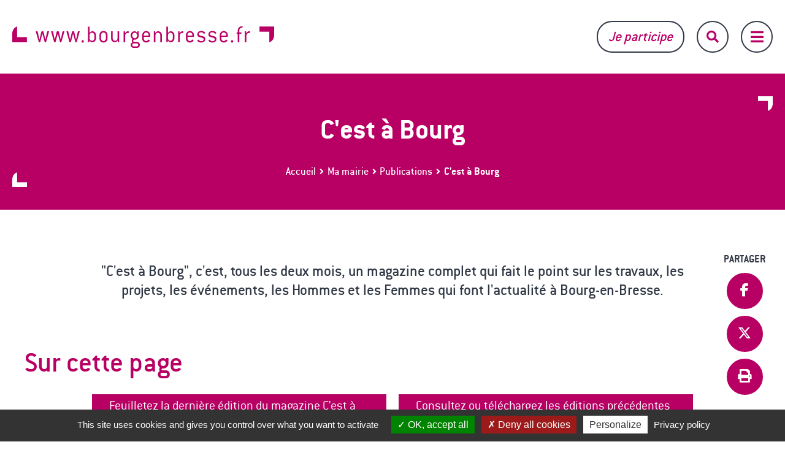

--- FILE ---
content_type: text/html; charset=utf-8
request_url: https://www.bourgenbresse.fr/1117-c-est-a-bourg.htm
body_size: 11803
content:
<!DOCTYPE html>
<html lang="fr">
<head>
        <meta http-equiv="X-UA-Compatible" content="IE=edge">
    <meta charset="UTF-8">
    <title>C&#039;est à Bourg - Bourg-en-Bresse</title>
    <meta name="Description" content="&quot;C&#039;est à Bourg&quot;, c&#039;est, tous les deux mois, un magazine complet qui fait le point sur les travaux, les projets, les événements, les Hommes et les [...]">
    <meta name="author" content="Bourg en Bresse">
    <link rel="shortcut icon" href="/uploads/Image/d7/SIT_BEB_181_favicone-vbb.ico" type="image/x-icon">
    <script>
        var SERVER_ROOT = '/';
        var SIT_IMAGE = '/images/GBI_BEB/';
    </script>
<script src="/include/js/tarteaucitron.js/tarteaucitron.js"></script>
<style>.iframe-ratio > div {
    position: absolute;
    top: 0;
    left: 0;
    width: 100% !important;
    height: 100% !important;
}
#tarteaucitronRoot .tarteaucitronAlertSmallTop, #tarteaucitronRoot .tarteaucitronAlertSmallBottom {
    left: 0;
    right: initial;
}</style>
<script>tarteaucitron.init({
    "privacyUrl": "/217-mentions-legales.htm", /* Privacy policy url */
    "hashtag": "#tarteaucitron", /* Open the panel with this hashtag */
    "cookieName": "tarteaucitron", /* Cookie name */
    "orientation": "bottom", /* Banner position (top - bottom) */
    "showAlertSmall": true, /* Show the small banner on bottom right */
    "cookieslist": false, /* Show the cookie list */
    "showIcon": false, /* Show cookie icon to manage cookies */
    "iconPosition": "BottomRight", /* Position of the icon between BottomRight, BottomLeft, TopRight and TopLeft */
    "adblocker": false, /* Show a Warning if an adblocker is detected */
    "DenyAllCta" : true, /* Show the accept all button when highPrivacy on */
    "AcceptAllCta" : true, /* Show the accept all button when highPrivacy on */
    "highPrivacy": true, /* Disable auto consent */
    "handleBrowserDNTRequest": false, /* If Do Not Track == 1, disallow all */
    "removeCredit": true, /* Remove credit link */
    "moreInfoLink": true, /* Show more info link */
    "useExternalCss": false, /* If false, the tarteaucitron.css file will be loaded */
    "useExternalJs": false,
    "bodyPosition": "bottom", /* Position of TAC HTML code (accessibilité) */
    //"cookieDomain": ".my-multisite-domaine.fr", /* Shared cookie for multisite */
    "readmoreLink": "", /* Change the default readmore link */
    "mandatory": true, /* Show a message about mandatory cookies */
    "closePopup": false /* XXX*/
});</script>
<script>(tarteaucitron.job = tarteaucitron.job || []).push('calameo');
(tarteaucitron.job = tarteaucitron.job || []).push('dailymotion');
(tarteaucitron.job = tarteaucitron.job || []).push('youtube');</script>
<link rel="stylesheet" href="/uploads/Style/SIT_BEB_include_css_GAB_BEB_default.css?time=1768206816" media="screen, print">
<link rel="stylesheet" href="/include/css/GAB_BEB/print.css" media="print">
<link rel="stylesheet" href="/include/js/jquery/ui/jquery-ui.min.css" media="screen">
<link rel="stylesheet" href="/include/js/jquery/colorbox/colorbox.css" media="screen">
<meta property="og:title" content="C&#039;est à Bourg">
<meta property="og:url" content="https://www.bourgenbresse.fr/1117-c-est-a-bourg.htm">
<meta property="og:description" content="&quot;C&#039;est à Bourg&quot;, c&#039;est, tous les deux mois, un magazine complet qui fait le point sur les travaux, les projets, les événements, les Hommes et les Femmes qui font l&#039;actualité à Bourg-en-Bresse.">
<meta name="viewport" content="width=device-width, initial-scale=1">
<meta name="facebook-domain-verification" content="za7y5n5uzxxpv7xakmvty36rqbajfm" />
<script src="/include/js/jquery/jquery.min.js" ></script>
<script src="/include/js/jquery/ui/jquery-ui.min.js" ></script>
<script src="/include/js/jquery/ui/i18n/datepicker-fr.js" ></script>
<script src="/include/js/jquery/colorbox/jquery.colorbox-min.js" ></script>
<script src="/include/js/jquery/colorbox/i18n/jquery.colorbox-fr.js" ></script>
<script src="/include/js/core.js.php" ></script>
<script src="/include/flashplayer/jwplayer/jwplayer.js" ></script>
<script src="/include/js/audiodescription.js" ></script>
<script src="/include/js/jquery/cookie/jquery.cookie.js" ></script>
<script src="/include/js/module/common.js" ></script>
<script src="/include/gabarit_site/GAB_BEB/script.js" ></script>
<script src="/include/js/alerte/tpl_alerte.js" ></script>
<script src="/include/js/tarteaucitron.js/tarteaucitron.js"></script>
<style>.iframe-ratio > div {
    position: absolute;
    top: 0;
    left: 0;
    width: 100% !important;
    height: 100% !important;
}
#tarteaucitronRoot .tarteaucitronAlertSmallTop, #tarteaucitronRoot .tarteaucitronAlertSmallBottom {
    left: 0;
    right: initial;
}</style>
<script>tarteaucitron.init({
    "privacyUrl": "/217-mentions-legales.htm", /* Privacy policy url */
    "hashtag": "#tarteaucitron", /* Open the panel with this hashtag */
    "cookieName": "tarteaucitron", /* Cookie name */
    "orientation": "bottom", /* Banner position (top - bottom) */
    "showAlertSmall": true, /* Show the small banner on bottom right */
    "cookieslist": false, /* Show the cookie list */
    "showIcon": false, /* Show cookie icon to manage cookies */
    "iconPosition": "BottomRight", /* Position of the icon between BottomRight, BottomLeft, TopRight and TopLeft */
    "adblocker": false, /* Show a Warning if an adblocker is detected */
    "DenyAllCta" : true, /* Show the accept all button when highPrivacy on */
    "AcceptAllCta" : true, /* Show the accept all button when highPrivacy on */
    "highPrivacy": true, /* Disable auto consent */
    "handleBrowserDNTRequest": false, /* If Do Not Track == 1, disallow all */
    "removeCredit": true, /* Remove credit link */
    "moreInfoLink": true, /* Show more info link */
    "useExternalCss": false, /* If false, the tarteaucitron.css file will be loaded */
    "useExternalJs": false,
    "bodyPosition": "bottom", /* Position of TAC HTML code (accessibilité) */
    //"cookieDomain": ".my-multisite-domaine.fr", /* Shared cookie for multisite */
    "readmoreLink": "", /* Change the default readmore link */
    "mandatory": true, /* Show a message about mandatory cookies */
    "closePopup": false /* XXX*/
});</script>
<script>(tarteaucitron.job = tarteaucitron.job || []).push('calameo');
(tarteaucitron.job = tarteaucitron.job || []).push('dailymotion');
(tarteaucitron.job = tarteaucitron.job || []).push('youtube');</script>
</head>
<body class="interne"><script>
dataLayer = [{
	'ID_PAGE' : '1117',
	'LEVEL1' : 'Ma mairie',
	'LEVEL2' : 'Publications',
	'TYPE' : 'page',
	'IDTF' : '1117',
	'LABEL' : 'C\'est à Bourg'
}];
</script>

        <script type="text/javascript">
        tarteaucitron.user.googletagmanagerId = 'GTM-KS8TX4Q';
        (tarteaucitron.job = tarteaucitron.job || []).push('googletagmanager');
        </script>


<div id="document" data-idtf="1117">
    

    <div id="lienEvitement">
    <div class="innerCenter">
        <ul>
            <li><a href="#menu" class="triggerClick" data-controls="btnMenuMobile">Menu</a></li>
            <li><a href="#contenu">Contenu</a></li>
                            <li><a href="#btnRecherche" class="triggerClick">Recherche</a></li>
                    </ul>
    </div>
</div>
<header id="bandeauHaut" class="clearfix">
    <div class="innerCenter">
        <div class="line">
            <div id="logo">
                                    <a href="/">www.bourgenbresse.fr</a>
                            </div>

            <nav id="menu" role="navigation">
                <ul class="niv1">
                                            <li class="niv1">
                            <a href="/105-mes-demarches.htm" class="withChild aria-toggle" id="nav1_105" role="button" aria-controls="sousMenu_105" aria-expanded="false">Mes démarches</a>
                                                            <div class="sousMenu" id="sousMenu_105" aria-labelledby="nav1_105">
                                    <div class="inner">
                                        <ul class="niv2">
                                                                                            <li class="niv2">
                                                    <a href="https://mesdemarches.bourgenbresse.fr/" class="external"><img class="mesdemarches_img" src="/uploads/Image/29/26898_601_Mes-Demarches.png" alt="Mes démarches"></a>
                                                                                                    </li>
                                                                                            <li class="niv2">
                                                    <a href="/108-papiers-actes.htm" class="withChild"><span>État civil / Citoyenneté</a>
                                                                                                            <ul class="niv3">
                                                                                                                            <li class="niv3">
                                                                    <a href="/116-papiers-identite.htm">Papiers d&#039;identité</a>
                                                                </li>
                                                                                                                            <li class="niv3">
                                                                    <a href="/4433-identite-numerique.htm">Identité numérique</a>
                                                                </li>
                                                                                                                            <li class="niv3">
                                                                    <a href="/109-actes-naissance-mariage-deces.htm">Actes : naissance, mariage, décès</a>
                                                                </li>
                                                                                                                            <li class="niv3">
                                                                    <a href="/285-mariage.htm">Mariage</a>
                                                                </li>
                                                                                                                            <li class="niv3">
                                                                    <a href="/110-pacs.htm">Pacs</a>
                                                                </li>
                                                                                                                            <li class="niv3">
                                                                    <a href="/113-deces-funerailles.htm">Décès : funerailles</a>
                                                                </li>
                                                                                                                            <li class="niv3">
                                                                    <a href="/3153-elections.htm">Elections</a>
                                                                </li>
                                                                                                                            <li class="niv3">
                                                                    <a href="/115-attestation-d-accueil.htm">Attestation d&#039;accueil</a>
                                                                </li>
                                                                                                                    </ul>
                                                                                                    </li>
                                                                                            <li class="niv2">
                                                    <a href="/117-enfance-ecoles-jeunesse.htm" title="Enfance / Écoles / Jeunesse" class="withChild"><span>Enfance / Écoles / Jeunesse</a>
                                                                                                            <ul class="niv3">
                                                                                                                            <li class="niv3">
                                                                    <a href="/680-le-portail-famille.htm">Le portail famille</a>
                                                                </li>
                                                                                                                            <li class="niv3">
                                                                    <a href="/4230-petite-enfance.htm">Petite enfance</a>
                                                                </li>
                                                                                                                            <li class="niv3">
                                                                    <a href="/119-ecoles.htm">Écoles </a>
                                                                </li>
                                                                                                                    </ul>
                                                                                                    </li>
                                                                                            <li class="niv2">
                                                    <a href="/121-stationnement-deplacements.htm" class="withChild"><span>Stationnement / Déplacements</a>
                                                                                                            <ul class="niv3">
                                                                                                                            <li class="niv3">
                                                                    <a href="/122-stationnement.htm">Stationnement </a>
                                                                </li>
                                                                                                                            <li class="niv3">
                                                                    <a href="/123-transports-en-commun.htm">Transports en commun</a>
                                                                </li>
                                                                                                                            <li class="niv3">
                                                                    <a href="/681-covoiturage.htm">Covoiturage</a>
                                                                </li>
                                                                                                                    </ul>
                                                                                                    </li>
                                                                                            <li class="niv2">
                                                    <a href="/1300-democratie-locale-proximite.htm" title="Démocratie Locale / Proximité" class="withChild"><span>Démocratie Locale / Proximité</a>
                                                                                                            <ul class="niv3">
                                                                                                                            <li class="niv3">
                                                                    <a href="/1303-je-signale-un-dysfonctionnement.htm" title="Je signale un dysfonctionnement">Je signale un dysfonctionnement</a>
                                                                </li>
                                                                                                                    </ul>
                                                                                                    </li>
                                                                                            <li class="niv2">
                                                    <a href="/2933-demarches-bouvent.htm" class="withChild"><span>Parc de loisirs de Bouvent</a>
                                                                                                            <ul class="niv3">
                                                                                                                            <li class="niv3">
                                                                    <a href="/2345-carte-abonnement-bouvent.htm">Carte Bouvent</a>
                                                                </li>
                                                                                                                            <li class="niv3">
                                                                    <a href="/2934-carte-peche-bouvent.htm">Carte de pêche</a>
                                                                </li>
                                                                                                                    </ul>
                                                                                                    </li>
                                                                                            <li class="niv2">
                                                    <a href="/128-urbanisme.htm" class="withChild"><span>Urbanisme</a>
                                                                                                            <ul class="niv3">
                                                                                                                            <li class="niv3">
                                                                    <a href="/2909-saisine-par-voie-electronique-des-autorisations-d-urbanisme.htm" title="Saisine par Voie Électronique des Autorisations d’Urbanisme ">Saisine par Voie Électronique des Autorisations d’Urbanisme </a>
                                                                </li>
                                                                                                                            <li class="niv3">
                                                                    <a href="/250-permis-construire-amenager-demolir.htm">Permis : Construire / Aménager / Démolir</a>
                                                                </li>
                                                                                                                            <li class="niv3">
                                                                    <a href="/251-demander-un-numero-de-voirie.htm">Demander un numéro de voirie</a>
                                                                </li>
                                                                                                                            <li class="niv3">
                                                                    <a href="/252-declaration-prealable-de-petits-travaux.htm">Déclaration préalable de petits travaux</a>
                                                                </li>
                                                                                                                            <li class="niv3">
                                                                    <a href="/253-ouverture-de-chantier.htm">Ouverture de chantier</a>
                                                                </li>
                                                                                                                    </ul>
                                                                                                    </li>
                                                                                            <li class="niv2">
                                                    <a href="/129-commerces.htm" class="withChild"><span>Démarches pour les commerçants</a>
                                                                                                            <ul class="niv3">
                                                                                                                            <li class="niv3">
                                                                    <a href="/254-sedentaires.htm">Sédentaires</a>
                                                                </li>
                                                                                                                            <li class="niv3">
                                                                    <a href="/255-non-sedentaires.htm">Non-sédentaires</a>
                                                                </li>
                                                                                                                    </ul>
                                                                                                    </li>
                                                                                            <li class="niv2">
                                                    <a href="/210-salles-municipales.htm" class="withChild"><span>Location de salles</a>
                                                                                                            <ul class="niv3">
                                                                                                                            <li class="niv3">
                                                                    <a href="/3548-l-amphitorium-d-agglomeration.htm">Location de l&#039;Amphitorium d&#039;agglomération</a>
                                                                </li>
                                                                                                                            <li class="niv3">
                                                                    <a href="/3530-location-des-salles-municipales.htm">Location des salles municipales</a>
                                                                </li>
                                                                                                                            <li class="niv3">
                                                                    <a href="/211-location-de-la-salle-municipale-d-obseques.htm">Location de la salle municipale d&#039;obsèques</a>
                                                                </li>
                                                                                                                    </ul>
                                                                                                    </li>
                                                                                            <li class="niv2">
                                                    <a href="/130-associations.htm" class="withChild"><span>Associations</a>
                                                                                                            <ul class="niv3">
                                                                                                                            <li class="niv3">
                                                                    <a href="/261-demande-de-subvention.htm">Demande de subvention</a>
                                                                </li>
                                                                                                                            <li class="niv3">
                                                                    <a href="/262-evenement-organisation-communication.htm">Annoncer un évènement</a>
                                                                </li>
                                                                                                                            <li class="niv3">
                                                                    <a href="/812-demande-d-organisation-de-manifestation-pour-les-associations.htm" title="Retrouvez ici les démarches à effectuer pour les associations dans le cadre d&#039;une demande d&#039;organisation de manifestation">Demande d&#039;organisation de manifestation pour les associations</a>
                                                                </li>
                                                                                                                            <li class="niv3">
                                                                    <a href="/459-demarches-pour-les-associations-sportives.htm" title="Démarches pour les associations sportives">Démarches pour les associations sportives</a>
                                                                </li>
                                                                                                                            <li class="niv3">
                                                                    <a href="/460-reglement-affichage-papier-sur-les-panneaux-informations.htm" title="a Ville de Bourg-en-Bresse offre la possibilité aux associations d&#039;annoncer leur évènement par l&#039;intermédiaire de campagnes d&#039;affichages sur des panneaux d&#039;informations. Merci de consulter le règlement ci dessous">Règlement d&#039;affichage sur les panneaux d&#039;informations</a>
                                                                </li>
                                                                                                                            <li class="niv3">
                                                                    <a href="/2944-demande-de-diffusion-sur-le-reseau-d-affichage-dynamique.htm">Demande de diffusion sur le réseau d&#039;affichage dynamique</a>
                                                                </li>
                                                                                                                    </ul>
                                                                                                    </li>
                                                                                            <li class="niv2">
                                                    <a href="/133-voirie-domaine-public.htm" class="withChild"><span>Voirie / Domaine public</a>
                                                                                                            <ul class="niv3">
                                                                                                                            <li class="niv3">
                                                                    <a href="/686-proprete.htm" title="Propreté">Propreté</a>
                                                                </li>
                                                                                                                            <li class="niv3">
                                                                    <a href="/267-occupation-du-domaine-public.htm">Occupation du domaine public</a>
                                                                </li>
                                                                                                                    </ul>
                                                                                                    </li>
                                                                                            <li class="niv2">
                                                    <a href="/688-police-municipale.htm" class="withChild"><span>Police municipale</a>
                                                                                                            <ul class="niv3">
                                                                                                                            <li class="niv3">
                                                                    <a href="/934-operation-tranquillite-vacances.htm" title="Opération Tranquillité Vacances">Opération Tranquillité Vacances</a>
                                                                </li>
                                                                                                                            <li class="niv3">
                                                                    <a href="/894-operation-tranquillite-seniors.htm">Opération Tranquillité Seniors </a>
                                                                </li>
                                                                                                                            <li class="niv3">
                                                                    <a href="/1235-objets-trouves.htm">Objets trouvés</a>
                                                                </li>
                                                                                                                            <li class="niv3">
                                                                    <a href="/895-reglementation-image.htm">Réglementation liée à l’image </a>
                                                                </li>
                                                                                                                    </ul>
                                                                                                    </li>
                                                                                            <li class="niv2">
                                                    <a href="/1557-numeros-d-urgence.htm"><span>Numéros d&#039;urgence</a>
                                                                                                    </li>
                                                                                    </ul>
                                    </div>
                                    <button type="button" class="sousMenuFermer aria-close" aria-controls="nav1_105"><span>Fermer</span></button>
                                </div>
                                                    </li>
                                            <li class="niv1">
                            <a href="/3970-au-quotidien.htm" class="withChild aria-toggle" id="nav1_3970" role="button" aria-controls="sousMenu_3970" aria-expanded="false">Au quotidien</a>
                                                            <div class="sousMenu" id="sousMenu_3970" aria-labelledby="nav1_3970">
                                    <div class="inner">
                                        <ul class="niv2">
                                                                                            <li class="niv2">
                                                    <a href="/126-social-aines-handicap.htm" title="Solidarités" class="withChild"><span>Solidarités</a>
                                                                                                            <ul class="niv3">
                                                                                                                            <li class="niv3">
                                                                    <a href="/240-la-maison-sociale.htm" title="La maison sociale">La maison sociale</a>
                                                                </li>
                                                                                                                            <li class="niv3">
                                                                    <a href="/241-logement-pole-logement-et-seniors.htm" title="Logement : Pôle Logement et Seniors">Logement : Pôle Logement et Seniors</a>
                                                                </li>
                                                                                                                            <li class="niv3">
                                                                    <a href="/242-vie-quotidienne-aides-et-mutuelle-communale.htm">Des aides pour le quotidien </a>
                                                                </li>
                                                                                                                            <li class="niv3">
                                                                    <a href="/667-une-mutuelle-communale-pour-tous.htm">Une mutuelle pour tous les Burgiens adaptée à vos besoins à prix attractif</a>
                                                                </li>
                                                                                                                            <li class="niv3">
                                                                    <a href="/243-aides-aux-deplacements.htm">Aides aux déplacements</a>
                                                                </li>
                                                                                                                            <li class="niv3">
                                                                    <a href="/246-aines-des-services-au-quotidien.htm">Seniors : des services au quotidien</a>
                                                                </li>
                                                                                                                            <li class="niv3">
                                                                    <a href="/244-les-centres-sociaux-de-bourg-en-bresse.htm">Les centres sociaux de Bourg-en-Bresse</a>
                                                                </li>
                                                                                                                    </ul>
                                                                                                    </li>
                                                                                            <li class="niv2">
                                                    <a href="/131-nature-et-espaces-verts.htm" class="withChild"><span>Nature et espaces verts</a>
                                                                                                            <ul class="niv3">
                                                                                                                            <li class="niv3">
                                                                    <a href="/1493-la-madeleine.htm">La Madeleine</a>
                                                                </li>
                                                                                                                            <li class="niv3">
                                                                    <a href="/4018-vegetalise-ta-rue.htm">Végétalise ta rue</a>
                                                                </li>
                                                                                                                            <li class="niv3">
                                                                    <a href="/482-localisez-les-espaces-verts-a-bourg.htm" title="Localisez les espaces verts à Bourg">Localisez les espaces verts à Bourg</a>
                                                                </li>
                                                                                                                            <li class="niv3">
                                                                    <a href="/480-bourg-en-bresse-ville-fleurie.htm" title="Bourg-en-Bresse, ville fleurie">Bourg-en-Bresse, ville fleurie</a>
                                                                </li>
                                                                                                                            <li class="niv3">
                                                                    <a href="/263-nature-en-ville.htm">Nature en ville</a>
                                                                </li>
                                                                                                                            <li class="niv3">
                                                                    <a href="/481-jardins-prives.htm" title="Jardins privés">Entretien de vos jardins</a>
                                                                </li>
                                                                                                                            <li class="niv3">
                                                                    <a href="/264-jardins-familiaux-et-jardins-partages.htm">Jardins familiaux et jardins partagés</a>
                                                                </li>
                                                                                                                            <li class="niv3">
                                                                    <a href="/2212-guide-de-l-animal-en-ville.htm">Guide de l&#039;animal en ville</a>
                                                                </li>
                                                                                                                    </ul>
                                                                                                    </li>
                                                                                            <li class="niv2">
                                                    <a href="/127-sante.htm" class="withChild"><span>Santé</a>
                                                                                                            <ul class="niv3">
                                                                                                                            <li class="niv3">
                                                                    <a href="/1079-canicule.htm">Canicule</a>
                                                                </li>
                                                                                                                            <li class="niv3">
                                                                    <a href="/247-ou-se-faire-soigner-a-bourg-en-bresse.htm">Où se faire soigner à Bourg-en-Bresse </a>
                                                                </li>
                                                                                                                            <li class="niv3">
                                                                    <a href="/248-sante-cadre-vie-bruit-animaux-allergies-habitat.htm" title="Santé et cadre de vie">Santé et cadre de vie </a>
                                                                </li>
                                                                                                                            <li class="niv3">
                                                                    <a href="/489-vaccination.htm" title="Où et quand se faire vacciner à Bourg ?">Vaccination</a>
                                                                </li>
                                                                                                                    </ul>
                                                                                                    </li>
                                                                                            <li class="niv2">
                                                    <a href="/274-culture.htm" class="withChild"><span>Culture</a>
                                                                                                            <ul class="niv3">
                                                                                                                            <li class="niv3">
                                                                    <a href="/275-portail-culture.htm">Portail culture</a>
                                                                </li>
                                                                                                                            <li class="niv3">
                                                                    <a href="/276-equipements-culturels.htm">Équipements culturels</a>
                                                                </li>
                                                                                                                            <li class="niv3">
                                                                    <a href="/668-archives-municipales.htm">Archives municipales</a>
                                                                </li>
                                                                                                                    </ul>
                                                                                                    </li>
                                                                                            <li class="niv2">
                                                    <a href="/265-bouvent.htm" class="withChild"><span>Parc de loisirs de Bouvent</a>
                                                                                                            <ul class="niv3">
                                                                                                                            <li class="niv3">
                                                                    <a href="/2932-activites-et-animations.htm">Activités et animations</a>
                                                                </li>
                                                                                                                            <li class="niv3">
                                                                    <a href="/304-infos-pratiques-tarifs-horaires-acces....htm" title="Infos pratiques (tarifs, horaires, accès...).">Informations pratiques et événements</a>
                                                                </li>
                                                                                                                            <li class="niv3">
                                                                    <a href="/2736-accessibilite-du-parc-de-loisirs-de-bouvent.htm">Accessibilité du Parc de loisirs de Bouvent</a>
                                                                </li>
                                                                                                                    </ul>
                                                                                                    </li>
                                                                                            <li class="niv2">
                                                    <a href="/3971-enfance-ecoles-jeunesse.htm" class="withChild"><span>Enfance / Écoles / Jeunesse</a>
                                                                                                            <ul class="niv3">
                                                                                                                            <li class="niv3">
                                                                    <a href="/120-jeunesse.htm">Enfance/Jeunesse</a>
                                                                </li>
                                                                                                                            <li class="niv3">
                                                                    <a href="/118-petite-enfance.htm"> Petite enfance</a>
                                                                </li>
                                                                                                                            <li class="niv3">
                                                                    <a href="/3972-action-educative.htm">Action éducative</a>
                                                                </li>
                                                                                                                            <li class="niv3">
                                                                    <a href="/4317-bien-grandir-avec-les-ecrans.htm">Bien grandir avec les écrans </a>
                                                                </li>
                                                                                                                    </ul>
                                                                                                    </li>
                                                                                            <li class="niv2">
                                                    <a href="/682-handicap.htm"><span>Handicap</a>
                                                                                                    </li>
                                                                                            <li class="niv2">
                                                    <a href="/502-cimetiere.htm"><span>Cimetière </a>
                                                                                                    </li>
                                                                                            <li class="niv2">
                                                    <a href="/134-sport.htm" class="withChild"><span>Sport</a>
                                                                                                            <ul class="niv3">
                                                                                                                            <li class="niv3">
                                                                    <a href="/3337-bourg-en-bresse-centre-de-preparation-de-paris-2024.htm">Bourg-en-Bresse, labellisée Terre de Jeux Paris 2024</a>
                                                                </li>
                                                                                                                            <li class="niv3">
                                                                    <a href="/269-les-equipements-de-sport.htm">Les équipements de sport</a>
                                                                </li>
                                                                                                                            <li class="niv3">
                                                                    <a href="/270-associations.htm">Associations : manifestations et subventions</a>
                                                                </li>
                                                                                                                            <li class="niv3">
                                                                    <a href="/2816-parcours-sportifs-urbains-pratiquez-comme-des-pros.htm">Parcours sportifs urbains</a>
                                                                </li>
                                                                                                                    </ul>
                                                                                                    </li>
                                                                                            <li class="niv2">
                                                    <a href="/125-eau-et-assainissement.htm"><span>Eau et Assainissement</a>
                                                                                                    </li>
                                                                                            <li class="niv2">
                                                    <a href="/3974-stationnement-deplacements.htm" class="withChild"><span>Stationnement / Déplacements</a>
                                                                                                            <ul class="niv3">
                                                                                                                            <li class="niv3">
                                                                    <a href="/124-velo.htm">Vélo</a>
                                                                </li>
                                                                                                                            <li class="niv3">
                                                                    <a href="/3143-guide-des-bonnes-pratiques-pour-partager-l-espace-public.htm">Guide des bonnes pratiques pour partager l&#039;espace public </a>
                                                                </li>
                                                                                                                            <li class="niv3">
                                                                    <a href="/2703-la-traverse.htm">La Traverse</a>
                                                                </li>
                                                                                                                    </ul>
                                                                                                    </li>
                                                                                            <li class="niv2">
                                                    <a href="/4233-democratie-locale-proximite.htm" class="withChild"><span>Démocratie locale / Proximité</a>
                                                                                                            <ul class="niv3">
                                                                                                                            <li class="niv3">
                                                                    <a href="/2951-une-nouvelle-charte-de-la-democratie-locale-et-de-proximite.htm">Charte de la Démocratie locale et de proximité</a>
                                                                </li>
                                                                                                                    </ul>
                                                                                                    </li>
                                                                                            <li class="niv2">
                                                    <a href="/132-travaux.htm"><span>Travaux</a>
                                                                                                    </li>
                                                                                            <li class="niv2">
                                                    <a href="/4235-voirie-domaine-public.htm" class="withChild"><span>Voirie / Domaine public</a>
                                                                                                            <ul class="niv3">
                                                                                                                            <li class="niv3">
                                                                    <a href="/764-accessibilite-de-la-voirie.htm" title="Accessibilité de la voirie">Accessibilité de la voirie</a>
                                                                </li>
                                                                                                                            <li class="niv3">
                                                                    <a href="/268-entretien-de-la-voirie.htm">Entretien de la voirie</a>
                                                                </li>
                                                                                                                            <li class="niv3">
                                                                    <a href="/678-reglement-de-voirie.htm">Règlement de voirie</a>
                                                                </li>
                                                                                                                            <li class="niv3">
                                                                    <a href="/2957-coupure-d-electricite.htm">Coupure d&#039;électricité</a>
                                                                </li>
                                                                                                                    </ul>
                                                                                                    </li>
                                                                                            <li class="niv2">
                                                    <a href="/4234-urbanisme-au-quotidien.htm" class="withChild"><span>Urbanisme</a>
                                                                                                            <ul class="niv3">
                                                                                                                            <li class="niv3">
                                                                    <a href="/3214-revision-du-reglement-local-de-publicite-rlp.htm">Révision du Règlement Local de Publicité (RLP)</a>
                                                                </li>
                                                                                                                            <li class="niv3">
                                                                    <a href="/672-lotissement-domaine-du-lac.htm" title="Lotissement Domaine du Lac">Lotissement Domaine du Lac</a>
                                                                </li>
                                                                                                                    </ul>
                                                                                                    </li>
                                                                                    </ul>
                                    </div>
                                    <button type="button" class="sousMenuFermer aria-close" aria-controls="nav1_3970"><span>Fermer</span></button>
                                </div>
                                                    </li>
                                            <li class="niv1 selected">
                            <a href="/106-ma-mairie.htm" class="withChild aria-toggle" id="nav1_106" role="button" aria-controls="sousMenu_106" aria-expanded="false">Ma mairie</a>
                                                            <div class="sousMenu" id="sousMenu_106" aria-labelledby="nav1_106">
                                    <div class="inner">
                                        <ul class="niv2">
                                                                                            <li class="niv2">
                                                    <a href="/332-les-elus.htm" class="withChild"><span>Les élus</a>
                                                                                                            <ul class="niv3">
                                                                                                                            <li class="niv3">
                                                                    <a href="/198-les-elus.htm">Le maire, les adjoints et les conseillers délégués</a>
                                                                </li>
                                                                                                                            <li class="niv3">
                                                                    <a href="/349-les-conseillers-municipaux-de-la-majorite.htm">Les conseillers municipaux de la majorité</a>
                                                                </li>
                                                                                                                            <li class="niv3">
                                                                    <a href="/350-les-conseillers-municipaux-de-la-minorite.htm">Les conseillers municipaux de la minorité</a>
                                                                </li>
                                                                                                                    </ul>
                                                                                                    </li>
                                                                                            <li class="niv2">
                                                    <a href="/142-conseil-municipal.htm" class="withChild"><span>Conseil municipal</a>
                                                                                                            <ul class="niv3">
                                                                                                                            <li class="niv3">
                                                                    <a href="/158-commissions-municipales.htm">Commissions municipales</a>
                                                                </li>
                                                                                                                            <li class="niv3">
                                                                    <a href="/140-deliberation.htm">Délibération</a>
                                                                </li>
                                                                                                                            <li class="niv3">
                                                                    <a href="/2833-arretes-et-decisions.htm">Arrêtés et décisions</a>
                                                                </li>
                                                                                                                    </ul>
                                                                                                    </li>
                                                                                            <li class="niv2">
                                                    <a href="/145-vous-accueillir.htm"><span>Les points d&#039;accueil de la mairie</a>
                                                                                                    </li>
                                                                                            <li class="niv2">
                                                    <a href="/303-services-municipaux.htm"><span>Services municipaux</a>
                                                                                                    </li>
                                                                                            <li class="niv2">
                                                    <a href="/715-plu-plan-local-d-urbanisme.htm" title="PLU : Plan Local d&#039;Urbanisme en vigueur" class="withChild"><span>PLU : Plan Local d&#039;Urbanisme en vigueur</a>
                                                                                                            <ul class="niv3">
                                                                                                                            <li class="niv3">
                                                                    <a href="/746-modification-1.htm">Modification #1</a>
                                                                </li>
                                                                                                                            <li class="niv3">
                                                                    <a href="/747-modification-2.htm">Modification #2</a>
                                                                </li>
                                                                                                                            <li class="niv3">
                                                                    <a href="/2346-modification-3.htm">Modification #3</a>
                                                                </li>
                                                                                                                            <li class="niv3">
                                                                    <a href="/3528-modification-modification-simplifiee-1.htm">Modification modification simplifiée #1</a>
                                                                </li>
                                                                                                                    </ul>
                                                                                                    </li>
                                                                                            <li class="niv2">
                                                    <a href="/147-la-ville-recrute.htm" class="withChild"><span>La Ville recrute</a>
                                                                                                            <ul class="niv3">
                                                                                                                            <li class="niv3">
                                                                    <a href="/878-candidature-emploi-saisonnier.htm">Candidature emploi saisonnier</a>
                                                                </li>
                                                                                                                    </ul>
                                                                                                    </li>
                                                                                            <li class="niv2">
                                                    <a href="/205-marches-publics.htm" class="withChild"><span>Marchés publics et appels à projets</a>
                                                                                                            <ul class="niv3">
                                                                                                                            <li class="niv3">
                                                                    <a href="/207-autres-publicites.htm">Autres publicités</a>
                                                                </li>
                                                                                                                            <li class="niv3">
                                                                    <a href="/208-delegation-de-service-public.htm">Délégation de Service Public</a>
                                                                </li>
                                                                                                                            <li class="niv3">
                                                                    <a href="/1759-appels-a-projets.htm">Appels à projets</a>
                                                                </li>
                                                                                                                    </ul>
                                                                                                    </li>
                                                                                            <li class="niv2">
                                                    <a href="/950-je-transmets-mes-factures-de-maniere-electronique-a-la-ville-de-bourg-en-bresse.htm"><span>Déposer et suivre ses factures dématérialisées</a>
                                                                                                    </li>
                                                                                            <li class="niv2">
                                                    <a href="/4376-realisations.htm" class="withChild"><span>Réalisations</a>
                                                                                                            <ul class="niv3">
                                                                                                                            <li class="niv3">
                                                                    <a href="/4578-la-cantine.htm">La Cantine</a>
                                                                </li>
                                                                                                                            <li class="niv3">
                                                                    <a href="/4579-parc-nelson-mandela.htm">Parc Nelson Mandela</a>
                                                                </li>
                                                                                                                            <li class="niv3">
                                                                    <a href="/4375-la-madeleine.htm">La Madeleine</a>
                                                                </li>
                                                                                                                            <li class="niv3">
                                                                    <a href="/1492-maison-du-cirque.htm">Maison du Cirque</a>
                                                                </li>
                                                                                                                            <li class="niv3">
                                                                    <a href="/3182-coup-de-jeune-sur-le-centre-ville.htm">Centre-ville</a>
                                                                </li>
                                                                                                                            <li class="niv3">
                                                                    <a href="/2867-espace-du-lac.htm">Espace du Lac</a>
                                                                </li>
                                                                                                                            <li class="niv3">
                                                                    <a href="/2866-les-nouvelles-arteres-de-pistes-cyclables-bidirectionnelles.htm">Les nouvelles artères de pistes cyclables bidirectionnelles </a>
                                                                </li>
                                                                                                                            <li class="niv3">
                                                                    <a href="/190-carre-amiot.htm">Carré Amiot</a>
                                                                </li>
                                                                                                                            <li class="niv3">
                                                                    <a href="/192-mcc.htm">Maison de la Culture et de la Citoyenneté</a>
                                                                </li>
                                                                                                                            <li class="niv3">
                                                                    <a href="/2868-reamenagement-du-secteur-du-pont-de-lyon.htm">Réaménagement du secteur du pont de Lyon</a>
                                                                </li>
                                                                                                                    </ul>
                                                                                                    </li>
                                                                                            <li class="niv2">
                                                    <a href="/150-projets.htm" class="withChild"><span>Projets</a>
                                                                                                            <ul class="niv3">
                                                                                                                            <li class="niv3">
                                                                    <a href="/4580-la-tannerie.htm">La Tannerie</a>
                                                                </li>
                                                                                                                            <li class="niv3">
                                                                    <a href="/4358-restauration-de-la-co-cathedrale-notre-dame.htm">Restauration de la co-cathédrale Notre-Dame</a>
                                                                </li>
                                                                                                                            <li class="niv3">
                                                                    <a href="/3793-reconfiguration-de-l-allee-de-challes.htm">La nouvelle allée de Challes</a>
                                                                </li>
                                                                                                                            <li class="niv3">
                                                                    <a href="/3183-joliot-curie.htm">Joliot Curie</a>
                                                                </li>
                                                                                                                            <li class="niv3">
                                                                    <a href="/1497-la-vinaigrerie.htm">La Vinaigrerie</a>
                                                                </li>
                                                                                                                            <li class="niv3">
                                                                    <a href="/3852-operation-d-autoconsommation-patrimoniale-sur-les-batiments.htm">Opération d’autoconsommation patrimoniale sur les bâtiments </a>
                                                                </li>
                                                                                                                    </ul>
                                                                                                    </li>
                                                                                            <li class="niv2">
                                                    <a href="/148-budget.htm"><span>Budget</a>
                                                                                                    </li>
                                                                                            <li class="niv2">
                                                    <a href="/741-risques-majeurs.htm" class="withChild"><span>Risques majeurs</a>
                                                                                                            <ul class="niv3">
                                                                                                                            <li class="niv3">
                                                                    <a href="/742-le-dicrim.htm">Le DICRIM</a>
                                                                </li>
                                                                                                                            <li class="niv3">
                                                                    <a href="/743-le-plan-de-prevention-des-risques.htm">Le plan de prévention des risques</a>
                                                                </li>
                                                                                                                    </ul>
                                                                                                    </li>
                                                                                            <li class="niv2">
                                                    <a href="/164-relations-internationales.htm" class="withChild"><span>Relations internationales</a>
                                                                                                            <ul class="niv3">
                                                                                                                            <li class="niv3">
                                                                    <a href="/2928-la-ville-de-bourg-en-bresse-est-signataire-de-la-declaration-d-edimbourg.htm">Déclaration d&#039;Édimbourg </a>
                                                                </li>
                                                                                                                    </ul>
                                                                                                    </li>
                                                                                            <li class="niv2 selected">
                                                    <a href="/679-publications.htm" class="withChild"><span>Publications</a>
                                                                                                            <ul class="niv3">
                                                                                                                            <li class="niv3 selected">
                                                                    <a href="/1117-c-est-a-bourg.htm" title="C&#039;est à Bourg (page courante)">C&#039;est à Bourg</a>
                                                                </li>
                                                                                                                            <li class="niv3">
                                                                    <a href="/1115-les-bonus-video.htm">Vidéos</a>
                                                                </li>
                                                                                                                            <li class="niv3">
                                                                    <a href="/1116-diaporama.htm">Diaporamas et expositions</a>
                                                                </li>
                                                                                                                            <li class="niv3">
                                                                    <a href="/2171-8-mars-place-aux-femmes.htm">8 mars, place aux femmes</a>
                                                                </li>
                                                                                                                            <li class="niv3">
                                                                    <a href="/4319-bourg-25ans-mutation.htm">2000 &gt; 2025 : Bourg-en-Bresse, 25 ans de mutation</a>
                                                                </li>
                                                                                                                    </ul>
                                                                                                    </li>
                                                                                            <li class="niv2">
                                                    <a href="/936-logos-et-charte-graphique.htm"><span>Logos et charte graphique</a>
                                                                                                    </li>
                                                                                    </ul>
                                    </div>
                                    <button type="button" class="sousMenuFermer aria-close" aria-controls="nav1_106"><span>Fermer</span></button>
                                </div>
                                                    </li>
                                            <li class="niv1">
                            <a href="/104-decouvrir-bourg.htm" class="withChild aria-toggle" id="nav1_104" role="button" aria-controls="sousMenu_104" aria-expanded="false">Découvrir Bourg </a>
                                                            <div class="sousMenu" id="sousMenu_104" aria-labelledby="nav1_104">
                                    <div class="inner">
                                        <ul class="niv2">
                                                                                            <li class="niv2">
                                                    <a href="/162-carte-d-identite.htm" class="withChild"><span>Carte d&#039;identité</a>
                                                                                                            <ul class="niv3">
                                                                                                                            <li class="niv3">
                                                                    <a href="/180-plan-de-la-ville.htm">Plan de la ville</a>
                                                                </li>
                                                                                                                    </ul>
                                                                                                    </li>
                                                                                            <li class="niv2">
                                                    <a href="/209-histoire.htm"><span>Histoire</a>
                                                                                                    </li>
                                                                                            <li class="niv2">
                                                    <a href="/163-tourisme.htm" class="withChild"><span>Tourisme</a>
                                                                                                            <ul class="niv3">
                                                                                                                            <li class="niv3">
                                                                    <a href="/177-monastere-royal-de-brou.htm">Monastère royal de Brou</a>
                                                                </li>
                                                                                                                    </ul>
                                                                                                    </li>
                                                                                            <li class="niv2">
                                                    <a href="/165-venir-a-bourg.htm" class="withChild"><span>Venir à Bourg</a>
                                                                                                            <ul class="niv3">
                                                                                                                            <li class="niv3">
                                                                    <a href="/167-par-avion.htm">Par avion</a>
                                                                </li>
                                                                                                                            <li class="niv3">
                                                                    <a href="/168-par-le-train.htm">Par le train</a>
                                                                </li>
                                                                                                                            <li class="niv3">
                                                                    <a href="/169-par-la-route.htm">Par la route</a>
                                                                </li>
                                                                                                                            <li class="niv3">
                                                                    <a href="/121-stationnement-deplacements.htm">Stationnement et déplacements</a>
                                                                </li>
                                                                                                                    </ul>
                                                                                                    </li>
                                                                                            <li class="niv2">
                                                    <a href="/166-s-installer-a-bourg.htm"><span>S&#039;installer à Bourg</a>
                                                                                                    </li>
                                                                                    </ul>
                                    </div>
                                    <button type="button" class="sousMenuFermer aria-close" aria-controls="nav1_104"><span>Fermer</span></button>
                                </div>
                                                    </li>
                                    </ul>
            </nav>
                            <button type="button" class="aria-toggle" id="btnToggleBlocHaut" aria-controls="blocHaut" aria-expanded="false">Je participe</button>
                <div id="blocHaut">
                    <div class="inner">
                        <ul>
                                                            <li class="niv1">
                                    <a href="/2846-budget-participatif.htm">Budget participatif</a>
                                </li>
                                                            <li class="niv1">
                                    <a href="/221-les-conseils-citoyens.htm">Conseils citoyens</a>
                                </li>
                                                            <li class="niv1">
                                    <a href="/222-enquetes-publiques.htm">Consultations</a>
                                </li>
                                                            <li class="niv1">
                                    <a href="/223-jardins-partages.htm">Ateliers thématiques</a>
                                </li>
                                                            <li class="niv1">
                                    <a href="/621-une-idee-un-projet.htm">Une idée / Un projet</a>
                                </li>
                                                            <li class="niv1">
                                    <a href="/623-vie-associative.htm">Vie associative</a>
                                </li>
                                                    </ul>
                        <button type="button" class="aria-close" id="btnFermerBlocHaut" aria-controls="btnToggleBlocHaut" aria-expanded="true"><span>Fermer</span></button>
                    </div>
                </div>
                                        <button type="button" class="aria-toggle" id="btnRecherche" aria-controls="blocRecherche" aria-expanded="false"><span class="visuallyhidden">Formulaire de recherche</span></button>
                        <button type="button" id="btnMenuMobile" class="aria-toggle" aria-controls="menu" aria-expanded="false"><span class="visuallyhidden">Menu</span></button>
        </div>
                    <div id="blocRecherche" class="inner ui-front" role="search">
                <div class="inner">
                    <form method="get" action="/226-recherche.htm">
                        <label for="searchString" class="visuallyhidden">Saisissez un texte libre</label>
                        <input type="search" id="searchString" name="searchString" value="" placeholder="Que peut-on faire pour vous ?">
                        <button id="searchSubmit" name="search" type="submit">Envoyer la recherche</button>
                        <input type="hidden" name="idtf" value="226">
                    </form>
                    <button type="button" class="aria-close" id="btnRechercheClose" aria-controls="btnRecherche"><span aria-expanded="true">Fermer</span></button>
                </div>
                                    <ul class="motcle">
                                                        <li><a href="/262-evenement-organisation-communication.htm" title="">Annoncer un événement</a></li>
                                                            <li><a href="/105-mes-demarches.htm" title="">Carte d&#039;identité</a></li>
                                                            <li><a href="/233-restauration-enfance-jeunesse.htm" title="">Cantine</a></li>
                                                            <li><a href="/715-plu-plan-local-d-urbanisme.htm" title="PLU : Plan Local d&#039;Urbanisme">Plan Local d&#039;Urbanisme</a></li>
                                                </ul>
                            </div>
            </div>
</header>

                    <div class="accrocheImg">
            <div class="innerCenter">
                <div class="blocInner">
                    <h1>C&#039;est à Bourg</h1>
                    <div id="ariane">
            <span itemscope itemtype="http://data-vocabulary.org/Breadcrumb">
            <a href="/" itemprop="url"><span itemprop="title">Accueil</span></a>
        </span>
            <span itemscope itemtype="http://data-vocabulary.org/Breadcrumb">
            <a href="/106-ma-mairie.htm" itemprop="url"><span itemprop="title">Ma mairie</span></a>
        </span>
            <span itemscope itemtype="http://data-vocabulary.org/Breadcrumb">
            <a href="/679-publications.htm" itemprop="url"><span itemprop="title">Publications</span></a>
        </span>
                <span itemscope itemtype="http://data-vocabulary.org/Breadcrumb">
            <span itemprop="title">C&#039;est à Bourg</span>
        </span>
    </div>
                </div>
            </div>
        </div>
            
    <main id="corps" role="main" class="clearfix">
        <div class="innerCenter">
            <div id="contenu">
            <div id="partage">
    <div class="inner">
        <h2>Partager</h2>
        <ul>
            <li>
                <a href="https://www.facebook.com/sharer.php?u=https%3A%2F%2Fwww.bourgenbresse.fr%2F1117-c-est-a-bourg.htm" class="external" title="Facebook">
                    <i aria-hidden="true" class="fab">&#xf39e;</i><span class="visuallyhidden">Facebook</span>
                </a>
            </li>
            <li>
                <a href="https://twitter.com/share?url=https%3A%2F%2Fwww.bourgenbresse.fr%2F1117-c-est-a-bourg.htm&amp;text=C%27est+%C3%A0+Bourg" class="external" title="Twitter">
                    <i aria-hidden="true" class="fab">&#xe61b;</i><span class="visuallyhidden">X</span>
                </a>
            </li>
            <li>
                <a href="javascript:window.print()">
                    <i aria-hidden="true" class="fas">&#xf02f;</i><span class="visuallyhidden">Imprimer</span>
                </a>
            </li>
        </ul>
    </div>
</div>
        <div class="innerCenter">
                    <div class="accrochePage">
                                    <p>&quot;C&#039;est à Bourg&quot;, c&#039;est, tous les deux mois, un magazine complet qui fait le point sur les travaux, les projets, les événements, les Hommes et les Femmes qui font l&#039;actualité à Bourg-en-Bresse.</p>
                            </div>
        
        <div id="par5576" class="paragraphe sommaire TPL_SOMMAIREPAGE"><div class="innerParagraphe"><h2>Sur cette page</h2><ul>
    <li>
        <a href="#par5567">
            Feuilletez la dernière édition du magazine C&#039;est à Bourg         </a>
    </li>
    <li>
        <a href="#par5573">
            Consultez ou téléchargez les éditions précédentes du magazine C&#039;est à Bourg         </a>
    </li>
    <li>
        <a href="#par25247">
            Vous n&#039;avez pas reçu le C&#039;est à Bourg ?        </a>
    </li>
</ul>
</div></div><div id="par5569" class="paragraphe txt"><div class="innerParagraphe"><p><span>Pour consulter les dernières éditions du C'est à Bourg ci-dessous, cliquez sur la couverture : vous serez alors redirigé sur une liseuse en ligne qui vous permettra de feuilleter facilement le magazine.</span></p></div></div><div id="par5567" class="paragraphe widget"><div class="innerParagraphe"><h2>Feuilletez la dernière édition du magazine C&#039;est à Bourg </h2><div style="text-align:center;"><div class="calameo-canvas" data-id="005032311336937914803&mode=mini" width="480" height="300"></div></div></div></div><div id="par5573" class="paragraphe txt PRS_COLONNAGE"><div class="innerParagraphe"><h2>Consultez ou téléchargez les éditions précédentes du magazine C&#039;est à Bourg </h2><ul>
<li><a href="/cms_viewFile.php?idtf=36828&amp;path=C-est-a-Bourg-Nov-Dec-2025-n-291.pdf" data-file_name="C&#039;est à Bourg Nov-Déc 2025 n°291" data-file_ext="pdf" data-file_weight="3.21 Mo" class="document">C'est à Bourg nov-déc 2025 n°291 : Une ville proche de vous</a></li>
</ul>
<ul>
<li><a href="/cms_viewFile.php?idtf=35991&amp;path=C-est-a-Bourg-sept-oct-n-290-Commerces-Bourg-a-des-atouts.pdf" data-file_name="C&#039;est à Bourg sept-oct n°290 - Commerces, Bourg a des atouts" data-file_ext="pdf" data-file_weight="7.63 Mo" class="document">C'est à Bourg sept-oct 2025 n°290 : Commerce : Bourg a des atouts</a></li>
</ul>
<ul>
<li><a href="/cms_viewFile.php?idtf=33772&amp;path=C-est-a-Bourg-juil-aout-2025-n-289-Seillon-une-foret-unique.pdf" data-file_name="C&#039;est à Bourg juil-août 2025 n°289 - Seillon, une forêt unique" data-file_ext="pdf" data-file_weight="3.05 Mo" class="document">C'est à Bourg juillet-août 2025 n°289 : Seillon, une forêt unique</a></li>
</ul>
<ul>
<li><a href="/cms_viewFile.php?idtf=32613&amp;path=C-est-a-Bourg-mai-juin-2025-n-288-La-ville-a-velo.pdf" data-file_name="C&#039;est à Bourg mai-juin 2025 n°288 La ville à vélo" data-file_ext="pdf" data-file_weight="3.4 Mo" class="document">C'est à Bourg mai-juin 2025 n°288 : La Ville à vélo</a></li>
</ul>
<ul>
<li><a href="/cms_viewFile.php?idtf=31221&amp;path=C-est-a-Bourg-n-287-mar-avr-2025-Silence-ca-pousse.pdf" data-file_name="C&#039;est à Bourg n°287 mar-avr 2025 -Silence, ça pousse !" data-file_ext="pdf" data-file_weight="4.13 Mo" class="document">C'est à Bourg mars-avril 2025 n°287 : Silence ça pousse</a></li>
</ul>
<ul>
<li><a href="/cms_viewFile.php?idtf=30213&amp;path=C-est-a-Bourg-n-286-jan-fev-2025-La-renaissance-de-Notre-Dame.pdf" data-file_name="C&#039;est à Bourg n°286 jan-fév 2025 - La renaissance de Notre-Dame" data-file_ext="pdf" data-file_weight="8.04 Mo" class="document">C'est à Bourg jan-fév 2025 n°286 : La renaissance de Notre-Dame</a></li>
</ul>
<ul>
<li><span><a href="/cms_viewFile.php?idtf=28873&amp;path=C-est-a-Bourg-nov-dec-2024-n-285-Urbanisme-ca-bouge-dans-les-quartiers.pdf" data-file_name="C&#039;est à Bourg nov-déc 2024 n°285 - Urbanisme : ça bouge dans les quartiers﻿" data-file_ext="pdf" data-file_weight="11.08 Mo" class="document" title="C'est à Bourg nov-déc 2024 n°285 - Urbanisme : ça bouge dans les quartiers">C'est à Bourg nov-déc 2024 n°285 : Urbanisme : ça bouge dans les quartiers</a></span></li>
</ul>
<ul>
<li><span><a href="/cms_viewFile.php?idtf=28029&amp;path=C-est-a-Bourg-sept-oct-2024-n-284-Democratie-locale-les-Burgiens-acteurs-de-la-ville.pdf" data-file_name="C&#039;est à Bourg sept-oct 2024 n°284 - Démocratie locale : les Burgiens, acteurs de la ville" data-file_ext="pdf" data-file_weight="4.52 Mo" class="document">C'est à Bourg sept-oct 2024 n°284 : Démocratie locale, les Burgiens acteurs de la Ville</a></span></li>
</ul>
<ul>
<li><a href="/cms_viewFile.php?idtf=26641&amp;path=C-est-a-Bourg-juil-aout-2024-n-283-Cet-ete-cap-sur-Bourg.pdf" data-file_name="C&#039;est à Bourg juil-août 2024 n°283 - Cet été, cap sur Bourg" data-file_ext="pdf" data-file_weight="4.74 Mo" class="document">C'est à Bourg juil-aout 2024 n°283 : Cet été, cap sur Bourg</a></li>
</ul>
<ul>
<li><a href="/cms_viewFile.php?idtf=25194&amp;path=C-est-a-Bourg-mai-juin-2024-n-282-Une-ville-nature.pdf" data-file_name="C&#039;est à Bourg mai-juin 2024 n°282 - Une ville nature" data-file_ext="pdf" data-file_weight="5.5 Mo" class="document">C'est à Bourg mai-juin 2024 n°282 : Une ville nature</a></li>
</ul>
<ul>
<li><a href="/cms_viewFile.php?idtf=24238&amp;path=C-est-a-Bourg-mars-avril-2024-n-281-Agir-pour-votre-tranquillite.pdf" data-file_name="C&#039;est à Bourg mars-avril 2024 n°281 - Agir pour votre tranquillité" data-file_ext="pdf" data-file_weight="7.69 Mo" class="document">C'est à Bourg mars-avril 2024 n°281 : Agir pour votre tranquilité</a></li>
</ul>
<ul>
<li><a href="/cms_viewFile.php?idtf=23362&amp;path=C-est-a-Bourg-jan-fev-2024-n-280-Seniors-et-alors.pdf" data-file_name="C&#039;est à Bourg jan-fév 2024 n°280 : Seniors, et alors !" data-file_ext="pdf" data-file_weight="2.53 Mo" class="document" title="C'est à Bourg jan-fév 2024 n°280 : Seniors, et alors !">C'est à Bourg janvier-février n°280 : Seniors, et alors !</a></li>
</ul></div></div><div id="par25247" class="paragraphe formulaire TPL_FORMULAIRE"><div class="innerParagraphe"><h2>Vous n&#039;avez pas reçu le C&#039;est à Bourg ?</h2><div id="form_494">
                    <form method="post" action="/1117-c-est-a-bourg.htm?form_submit_494=1#form_494" enctype="multipart/form-data"><div class="groupeQuestion"><div class="innerGroupeQuestion"><p><label for="QST_5079">Nom</label><input name="QST_5079" id="QST_5079" type="text" required></p><p><label for="QST_5080">Prénom</label><input name="QST_5080" id="QST_5080" type="text" required></p><p><label for="QST_5081">Adresse postale complète</label><textarea name="QST_5081" id="QST_5081" required></textarea></p><p><label for="QST_5082">Adresse courriel</label><input name="QST_5082" id="QST_5082" type="email" required></p><p><label for="QST_5083">Numéro de téléphone</label><input name="QST_5083" id="QST_5083" type="tel" required maxlength="10" data-type="telephone"></p><p><label for="QST_5084">Complément adresse</label><textarea name="QST_5084" id="QST_5084" placeholder="Précisions : digicode, entrée spécifique, gardien..."></textarea></p></div></div><p class="notice">* Champ obligatoire</p><p class="action"><input type="hidden" value="641dd4f001378392c638a58436188cef|1" name="form_hash_494"><input type="hidden" value="1117" name="idtf"><input type="submit" name="Insert_form_494" value="Envoyez" class="submit"></p></form>    </div>
</div></div>
                                    <div class="navigationPage clearfix">
                                                                <a href="/1115-les-bonus-video.htm" class="next">
                            <span>Vidéos</span>
                        </a>
                                    </div>
                        </div>
</div>
        </div>
    </main>

    <footer id="bandeauBas" role="contentinfo">
    <div class="innerCenter">
        <div class="line">
            <div class="logoBas">
                <img src="/images/GBI_BEB/logoBas.png" alt="Ville de Bourg en Bresse">
            </div>
            <div>
                                    <h3><span>Mairie de Bourg-en-Bresse</span></h3>
                                                    <p>Place de l&#039;Hôtel de Ville - BP 90419<br>01012 Bourg-en-Bresse Cédex - France <br></p>
                                                    <p class="souple"><b>Téléphone:</b> (+33) 4 74 45 71 99</p>
                                                    <p class="souple"><b>Courriel:</b> <a href="mailto:mairie@bourgenbresse.fr">mairie@bourgenbresse.fr</a></p>
                                                    <p class="souple">Ouvert du lundi au vendredi</p>
                            </div>
            <div>
                                            </div>
            <div>
                                            </div>
        </div>
                    <div class="piedPage">
                <ul>
                                            <li>
                            <a href="/216-plan-du-site.htm">Plan du site</a>
                        </li>
                                            <li>
                            <a href="/217-mentions-legales.htm">Mentions légales</a>
                        </li>
                                            <li>
                            <a href="/218-contact.htm">Contact</a>
                        </li>
                                            <li>
                            <a href="/219-accessibilite.htm">Accessibilité : non conforme</a>
                        </li>
                                    </ul>
            </div>
            </div>
</footer>

    <a href="#document" title="Haut de page">
        <span id="hautDePage"><span class="visuallyhidden">Revenir en haut de page</span></span>
    </a>
</div>
<script>
        $(function () {
            tarteaucitron.addInternalScript("/include/js/tarteaucitron-services/matomotagmanager.js");
        });
        </script><script>
$(function () {beb.stickyToolbar();
});
</script><script>
        $(function () {
            tarteaucitron.addInternalScript("/include/js/tarteaucitron-services/matomotagmanager.js");
        });
        </script></body>
</html>


--- FILE ---
content_type: text/css
request_url: https://www.bourgenbresse.fr/uploads/Style/SIT_BEB_include_css_GAB_BEB_default.css?time=1768206816
body_size: 16401
content:
/*generated on Mon, 12 Jan 2026 09:33:36 +0100*/
html{font-family:sans-serif;-ms-text-size-adjust:100%;-webkit-text-size-adjust:100%;}body{margin:0;}article,aside,details,figcaption,figure,footer,header,hgroup,main,menu,nav,section,summary{display:block;}audio,canvas,progress,video{display:inline-block;vertical-align:baseline;}audio:not([controls]){display:none;height:0;}[hidden],template{display:none;}a{background-color:transparent;}a:active,a:hover{outline:0;}abbr[title]{border-bottom:1px dotted;}b,strong{font-weight:bold;}dfn{font-style:italic;}h1{font-size:2em;margin:0.67em 0;}mark{background:#ff0;color:#000;}small{font-size:80%;}sub,sup{font-size:75%;line-height:0;position:relative;vertical-align:baseline;}sup{top:-0.5em;}sub{bottom:-0.25em;}img{border:0;}svg:not(:root){overflow:hidden;}figure{margin:0 0 2rem;}hr{-moz-box-sizing:content-box;box-sizing:content-box;height:0;}pre{overflow:auto;}code,kbd,pre,samp{font-family:monospace, monospace;font-size:1em;}button,input,optgroup,select,textarea{color:inherit;font:inherit;margin:0;}button{overflow:visible;}button,select{text-transform:none;}button,html input[type="button"],input[type="reset"],input[type="submit"]{-webkit-appearance:button;cursor:pointer;}button[disabled],html input[disabled]{cursor:default;}button::-moz-focus-inner,input::-moz-focus-inner{border:0;padding:0;}input{line-height:normal;}input[type="checkbox"],input[type="radio"]{box-sizing:border-box;padding:0;}input[type="number"]::-webkit-inner-spin-button,input[type="number"]::-webkit-outer-spin-button{height:auto;}input[type="search"]{-webkit-appearance:textfield;-moz-box-sizing:border-box;-webkit-box-sizing:border-box;box-sizing:border-box;}input[type="search"]::-webkit-search-cancel-button,input[type="search"]::-webkit-search-decoration{-webkit-appearance:none;}fieldset{border:1px solid #c0c0c0;margin:0 2px;padding:0.35em 0.625em 0.75em;}legend{border:0;padding:0;}textarea{overflow:auto;}optgroup{font-weight:bold;}table{border-collapse:collapse;border-spacing:0;}td,th{padding:0;}.visuallyhidden{border:0;clip:rect(0 0 0 0);height:1px;margin:-1px;overflow:hidden;padding:0;position:absolute;width:1px;}.clear{clear:both;}.invisible{display:none;}.alignleft{text-align:left;}.alignright{text-align:right;}.aligncenter{text-align:center;}.alignjustify{text-align:justify;}.inlineBlock{display:inline-block;zoom:1;}object.alignleft,img.alignleft,table.alignleft,span.alignleft,iframe.alignleft,embed.alignleft,.videocontainer.alignleft,figure.alignleft{float:left;margin:0 2% 1rem 0;}object.alignright,img.alignright,table.alignright,span.alignright,iframe.alignright,embed.alignright,.videocontainer.alignright,figure.alignright{float:right;margin:0 0 1rem 2%;text-align:left;}.alignmiddle{display:block;margin-left:auto;margin-right:auto;margin-bottom:2rem;}table.aligncenter{margin:auto;text-align:left;}acronym{border-bottom:1px dotted;cursor:help;}img{max-width:100%;height:auto;}.spanImgOuter{display:block;position:relative;}.spanCredit{background:rgba(255,255,255,0.75) repeat 0 0;left:0;bottom:0;font-style:italic;font-size:90%;max-width:75%;padding:0.5rem;position:absolute;line-height:1em;text-align:left;}.imgLoupe{position:absolute;bottom:0;right:0;}.spanLegende{display:block;border:1px solid #dedede;padding:0.5rem;line-height:1em;}.message_error{color:red;margin-bottom:1.5rem;text-align:center;}.helper{cursor:help;}input[type=password].pwdcheck:required:invalid,input[type=password].pwdcheck:focus:invalid{background-image:url("[data-uri]");background-position:right center;background-repeat:no-repeat;box-shadow:none;}input[type=password].pwdcheck:required:valid{background-image:url("[data-uri]");background-position:right center;background-repeat:no-repeat;}@media (max-width: 1480px){.desktop_hidden{display:none !important;}}@media (max-width: 1080px){.tablet_hidden{display:none !important;}}@media (max-width: 767px){.mobile_hidden{display:none !important;}.txt_mobile_hidden{border:1px solid #000;padding:0.5rem;margin:0.5rem;border-radius:2px;}}.clearfix{zoom:1;}.clearfix::before,.clearfix::after{content:".";display:block;height:0;overflow:hidden;}.clearfix::after{clear:both;}.resetColonne{clear:both;float:none;width:100%;margin-left:0;margin-right:0;}.paragraphe .innerParagraphe{zoom:1;}.paragraphe .innerParagraphe::before,.paragraphe .innerParagraphe::after{content:".";display:block;height:0;overflow:hidden;}.paragraphe .innerParagraphe::after{clear:both;}.iframe-ratio{position:relative;margin-bottom:2rem;}.iframe-ratio::before{content:"";display:block;width:100%;height:0;padding-bottom:56.25%;}.iframe-ratio.width_left{width:48%;float:left;margin-right:2%;}.iframe-ratio.width_right{width:48%;float:right;margin-left:2%;}.iframe-ratio.width_middle{width:50%;margin:auto;}.iframe-ratio iframe,.iframe-ratio embed,.iframe-ratio object,.iframe-ratio video{position:absolute;left:0;top:0;width:100%;height:100%;}@media screen and (max-width: 767px){.iframe-ratio.width_left,.iframe-ratio.width_right,.iframe-ratio.width_middle{width:100%;float:none;margin-right:0;margin-left:0;}}@media screen and (max-width: 767px){.tableauContainer{overflow-x:scroll;position:relative;width:100%;margin-bottom:2rem;}.tableauContainer > table{min-width:767px;margin-bottom:1rem !important;}}.helper{cursor:help;}.paragraphe .helper img{border:none;padding:0;margin:0;}.simpletooltip[aria-hidden="true"]{display:none;}.simpletooltip_container{position:relative;}.simpletooltip{position:absolute;z-index:666;right:auto;left:100%;width:10em;margin-left:.5em;border-radius:.5em;background:rgba(0,0,0,0.9);color:#eee;padding:.5em;text-align:left;line-height:1.3;}@font-face{font-family:"Conduit";src:url("/include/css/GAB_BEB/police/conduit_itc-webfont.eot");src:url("/include/css/GAB_BEB/police/conduit_itc-webfont.eot?#iefix") format('embedded-opentype'), url("/include/css/GAB_BEB/police/conduit_itc-webfont.woff") format('woff'), url("/include/css/GAB_BEB/police/conduit_itc-webfont.ttf") format('truetype'), url("/include/css/GAB_BEB/police/conduit_itc-webfont.svg#Conduit") format('svg');font-weight:400;font-style:normal;}@font-face{font-family:"Conduit";src:url("/include/css/GAB_BEB/police/conduit_itc_bold-webfont.eot");src:url("/include/css/GAB_BEB/police/conduit_itc_bold-webfont.eot?#iefix") format('embedded-opentype'), url("/include/css/GAB_BEB/police/conduit_itc_bold-webfont.woff") format('woff'), url("/include/css/GAB_BEB/police/conduit_itc_bold-webfont.ttf") format('truetype'), url("/include/css/GAB_BEB/police/conduit_itc_bold-webfont.svg#Conduit") format('svg');font-weight:700;font-style:normal;}@font-face{font-family:"Conduit";src:url("/include/css/GAB_BEB/police/conduit_itc_light-webfont.eot");src:url("/include/css/GAB_BEB/police/conduit_itc_light-webfont.eot?#iefix") format('embedded-opentype'), url("/include/css/GAB_BEB/police/conduit_itc_light-webfont.woff") format('woff'), url("/include/css/GAB_BEB/police/conduit_itc_light-webfont.ttf") format('truetype'), url("/include/css/GAB_BEB/police/conduit_itc_light-webfont.svg#Conduit") format('svg');font-weight:300;font-style:normal;}@font-face{font-family:"Conduit";src:url("/include/css/GAB_BEB/police/conduit_itc_medium-webfont.eot");src:url("/include/css/GAB_BEB/police/conduit_itc_medium-webfont.eot?#iefix") format('embedded-opentype'), url("/include/css/GAB_BEB/police/conduit_itc_medium-webfont.woff") format('woff'), url("/include/css/GAB_BEB/police/conduit_itc_medium-webfont.ttf") format('truetype'), url("/include/css/GAB_BEB/police/conduit_itc_medium-webfont.svg#Conduit") format('svg');font-weight:400;font-style:normal;}@font-face{font-family:"Font Awesome 5 Solid";src:url("/include/css/GAB_BEB/police/fa-solid-900.woff2") format('woff'), url("/include/css/GAB_BEB/police/fa-solid-900.woff") format('truetype');font-weight:900;font-style:normal;}@font-face{font-family:"Font Awesome 5 Regular";src:url("/include/css/GAB_BEB/police/fa-regular-400.woff2") format('woff'), url("/include/css/GAB_BEB/police/fa-regular-400.woff") format('truetype');font-weight:400;font-style:normal;}@font-face{font-family:"Font Awesome 5 Brands";src:url("/include/css/GAB_BEB/police/fa-brands-400.woff2") format('woff'), url("/include/css/GAB_BEB/police/fa-brands-400.woff") format('truetype');font-weight:normal;font-style:normal;}.fas{font-family:'Font Awesome 5 Solid', Arial, sans-serif;}.far{font-family:'Font Awesome 5 Regular', Arial, sans-serif;}.fab{font-family:'Font Awesome 5 Brands', Arial, sans-serif;}#document{overflow:hidden;}#corps{position:relative;}#colonneGauche{width:18.243243243243%;float:left;padding-right:30px;}#colonneDroite{width:18.243243243243%;float:right;box-sizing:border-box;}.avecDeuxColonnes #contenu{width:38.513513513514%;float:left;}@media screen and (max-width: 1080px){.avecDeuxColonnes #contenu{clear:both;float:none;width:100%;margin-left:0;margin-right:0;}}.avecColonneGauche #contenu{width:58.783783783784%;float:right;}@media screen and (max-width: 1080px){.avecColonneGauche #contenu{clear:both;float:none;width:100%;margin-left:0;margin-right:0;}}.avecColonneDroite #contenu{float:left;width:58.783783783784%;}@media screen and (max-width: 1080px){.avecColonneDroite #contenu{clear:both;float:none;width:100%;margin-left:0;margin-right:0;}}.innerCenter{zoom:1;max-width:1480px;margin:0 auto;padding:0 2rem;position:relative;box-sizing:border-box;}.innerCenter::before,.innerCenter::after{content:".";display:block;height:0;overflow:hidden;}.innerCenter::after{clear:both;}@media screen and (max-width: 767px){.innerCenter{padding:0 1rem;}}html{font-size:62.5%;}body{font-size:1.6rem;background-color:#fff;color:#323946;margin:0;padding:0;font-family:'Conduit', sans-serif;line-height:2.4rem;}body.pseudo{padding-top:4.8rem;}a{text-decoration:none;color:#323946;}a:hover,a:focus,a:active{text-decoration:underline;}h1{font-size:4.8rem;margin:0 0 3rem;line-height:normal;}h3{font-size:2.4rem;margin:0 0 2rem;line-height:normal;}h4{font-size:2rem;margin:0 0 1rem;line-height:normal;}h5{margin:0 0 1rem;line-height:normal;}ol,ul{margin:0;padding:0;list-style:none;}p{margin:0 0 2rem;}.IMF_30{max-width:30%;}@media screen and (max-width: 767px){.IMF_30{max-width:100%;}}.IMF_50{max-width:49%;}@media screen and (max-width: 767px){.IMF_50{max-width:100%;}}.IMF_100{max-width:100%;}#cookie_cnil{width:auto;position:fixed;right:0;bottom:0;left:0;color:#fff;z-index:1100;padding:20px;text-align:center;background-color:rgba(0,0,0,0.75);}#cookie_cnil .innerCenter{padding-right:40px;}#cookie_cnil a{color:#fff;text-decoration:underline;}#cookie_cnil a:hover{text-decoration:none;}#cookie_cnil button{position:absolute;right:0;top:12px;width:40px;height:40px;padding:10px;text-align:center;background:none;border:none;}#cookie_cnil button::before{content:"\f057";font-size:2.5rem;position:absolute;top:50%;left:50%;transform:translate(-50%,-50%);color:#fff;font-family:'Font Awesome 5 Solid', Arial, sans-serif;}#cookie_cnil button:focus,#cookie_cnil button:active{border:1px dotted #fff;}#cookie_cnil img{display:block;}#cookie_cnil p{display:block;text-align:center;color:#fff;margin-bottom:0;box-sizing:border-box;padding:0 2rem;}#bandeauHaut .innerCenter{position:relative;}#bandeauHaut .line{display:flex;width:100%;box-sizing:border-box;align-items:center;height:12rem;}#bandeauHaut #logo{margin-right:4rem;}#bandeauHaut #logo h1,#bandeauHaut #logo a{font-size:0;background:url("/include/css/GAB_BEB/images/logo.png") no-repeat center center transparent;width:427px;height:35px;margin:0;display:block;padding:0;text-decoration:none;}#bandeauHaut #btnToggleBlocHaut{margin-left:1.5rem;display:inline-block;border-radius:25px;border:2px solid #323946;color:#b80064;font-size:2.4rem;font-style:italic;background-color:#fff;line-height:1em;padding:1.2rem 1.7rem;transition:all 0.3s;}#bandeauHaut #btnToggleBlocHaut:hover,#bandeauHaut #btnToggleBlocHaut.active,#bandeauHaut #btnToggleBlocHaut[aria-expanded="true"]{background:#b80064;border-color:#b80064;color:#fff;}#bandeauHaut #blocHaut{display:none;position:absolute;z-index:1;top:100%;width:100vw;background-color:#b80064;left:50%;transform:translateX(-50%);padding:2.75rem 0;box-sizing:border-box;box-shadow:0 4px 6px 0 rgba(0,0,0,0.3);}#bandeauHaut #blocHaut .inner{display:block;max-width:1440px;padding:0 2rem;box-sizing:border-box;margin:0 auto;padding-right:6.5rem;position:relative;}#bandeauHaut #blocHaut ul{display:block;width:100%;box-sizing:border-box;margin:0;padding:0;}#bandeauHaut #blocHaut ul li{display:inline-block;vertical-align:middle;}#bandeauHaut #blocHaut ul li:not(:last-child){margin-right:5rem;}#bandeauHaut #blocHaut ul li a{display:block;font-weight:300;font-size:2.4rem;color:#fff;text-decoration:none;padding-left:1.5rem;position:relative;}#bandeauHaut #blocHaut ul li a:hover{text-decoration:underline;}#bandeauHaut #blocHaut ul li a::before{content:"\f105";color:#fff;font-family:'Font Awesome 5 Solid', Arial, sans-serif;top:50%;left:0;transform:translateY(-50%);font-size:1.6rem;position:absolute;margin-top:2px;}#bandeauHaut #blocHaut #btnFermerBlocHaut{position:absolute;top:50%;right:1rem;transform:translateY(-50%);background:transparent;width:4rem;height:4rem;font-size:0;border:none;}#bandeauHaut #blocHaut #btnFermerBlocHaut::before{content:"\f057";font-family:'Font Awesome 5 Solid', Arial, sans-serif;color:#fff;position:absolute;top:50%;left:50%;font-size:4rem;transform:translate(-50%,-50%);}@media only screen and (max-width: 1300px){#bandeauHaut #logo{margin-right:1.5rem;}}@media only screen and (max-width: 1280px){#bandeauHaut #logo{flex-grow:1;}#bandeauHaut #btnToggleBlocHaut{margin-left:0;}}@media only screen and (max-width: 767px){#bandeauHaut .line{flex-wrap:wrap;justify-content:center;height:auto;padding:2rem 0;}#bandeauHaut .line #btnToggleBlocHaut{margin:0 0.65rem;}#bandeauHaut .line #btnRecherche{margin:0 0.65rem;}#bandeauHaut .line #btnMenuMobile{margin:0 0.65rem;}#bandeauHaut #logo{flex-basis:100%;text-align:center;margin-bottom:1.5rem;}#bandeauHaut #logo a,#bandeauHaut #logo h1{margin:0 auto;}#bandeauHaut #blocRecherche .inner form input[type="search"]{padding-left:2rem;}#bandeauHaut #blocHaut ul li{display:block;width:100%;box-sizing:border-box;margin:0 !important;}#bandeauHaut #blocHaut ul li:not(:last-child){margin-bottom:0.5rem !important;}#bandeauHaut #blocHaut ul li a{font-size:2rem;}#bandeauHaut #blocHaut ul li a::before{font-size:1.4rem;}}@media only screen and (max-width: 580px){#bandeauHaut #logo a,#bandeauHaut #logo h1{width:280px;height:23px;background-size:280px auto;}}#bandeauBas{background:#b80064;color:#fff;position:relative;}#bandeauBas::before{content:"";position:absolute;left:0;top:0;height:100%;width:50vw;background:#a8015c;}#bandeauBas > .innerCenter{background:url("/include/css/GAB_BEB/images/bgFooter.png") no-repeat -65px top #b80064;}#bandeauBas .line{display:flex;width:100%;box-sizing:border-box;justify-content:space-between;padding:3.5rem 4.5rem 1rem 8rem;align-items:top;}#bandeauBas .line > div{padding:0 4.5rem;}#bandeauBas .line > div:last-child{padding-right:0;}#bandeauBas .line > div ul{display:block;width:100%;box-sizing:border-box;padding:0;margin:0;}#bandeauBas .line > div ul li{background:none;display:block;width:100%;box-sizing:border-box;padding:0;margin:0;}#bandeauBas .line > div ul a{color:#fff;text-decoration:none;font-size:1.8rem;position:relative;padding-left:1rem;}#bandeauBas .line > div ul a::before{content:"\f105";position:absolute;top:50%;font-family:'Font Awesome 5 Solid', Arial, sans-serif;transform:translateY(-50%);left:0;font-size:1.5rem;}#bandeauBas .line > div ul a:hover{text-decoration:underline;}#bandeauBas .line > div p{margin-bottom:1.5rem;color:#fff;font-size:1.8rem;line-height:1.2em;}#bandeauBas .line > div p.souple{margin-bottom:0;}#bandeauBas .line > div p.souple a{text-decoration:none;color:#fff;margin-left:2px;display:inline-block;}#bandeauBas .line > div p.souple a:hover{text-decoration:underline;}#bandeauBas .line > div.logoBas{padding-top:1.5rem;padding-left:0;}#bandeauBas .line h3{color:#fff;font-size:2.54rem;line-height:1em;margin:0 0 1rem;text-transform:none;}#bandeauBas .line h3 span{display:inline-block;position:relative;}#bandeauBas .line h3 span::before{content:"";position:absolute;left:-32px;top:4px;background:url("/include/css/GAB_BEB/images/angle.png") no-repeat center center transparent;width:17px;height:17px;}#bandeauBas .line h3 span::after{content:"";position:absolute;right:-32px;top:4px;background:url("/include/css/GAB_BEB/images/angle.png") no-repeat center center transparent;width:17px;height:17px;transform:rotate(180deg);}#bandeauBas .piedPage{display:block;width:100%;box-sizing:border-box;clear:both;text-align:left;padding:0 4rem 1.5rem;}#bandeauBas .piedPage ul{display:block;list-style:none;padding:0;margin:0;font-size:0;}#bandeauBas .piedPage ul li{display:inline-block;vertical-align:middle;margin:0;padding:0;background:none;font-size:0;}#bandeauBas .piedPage ul li a{display:block;color:#fff;text-decoration:none;font-size:1.8rem;line-height:1em;position:relative;margin-right:1.9rem;}#bandeauBas .piedPage ul li a::after{content:"";position:absolute;top:50%;transform:translateY(-50%);width:1px;height:17px;right:-10px;background-color:#fff;}#bandeauBas .piedPage ul li:last-child a::after{content:none;}@media only screen and (max-width: 1080px){#bandeauBas > .innerCenter{background:#b80064;}#bandeauBas .line{flex-wrap:wrap;justify-content:space-between;padding:2.5rem 3rem 1rem;}#bandeauBas .line > div.logoBas{padding:0;}#bandeauBas .line > div.logoBas img{display:block;width:250px;height:117px;margin:0;}#bandeauBas .line > div{flex-basis:48%;margin-bottom:2.5rem;box-sizing:border-box;}}@media only screen and (max-width: 767px){#bandeauBas .line{padding:2rem 1rem 1rem;}#bandeauBas .line > div.logoBas img{margin:0 auto;}#bandeauBas .line > div{flex-basis:100%;padding:0;text-align:center;margin-bottom:3.5rem;}#bandeauBas .piedPage{text-align:center;}#bandeauBas .piedPage ul{padding:0 1rem;}#bandeauBas .piedPage ul li{margin-bottom:1rem;}}#btnRecherche{margin-left:3rem;display:inline-block;width:52px;height:52px;border-radius:50%;border:2px solid #323946;background-color:#fff;position:relative;transition:all 0.3s;}#btnRecherche[aria-expanded="true"],#btnRecherche:hover{background-color:#b80064;border-color:#b80064;}#btnRecherche[aria-expanded="true"]::before,#btnRecherche:hover::before{color:#fff;}#btnRecherche::before{font-family:'Font Awesome 5 Solid', Arial, sans-serif;content:'\f002';font-size:2rem;color:#b80064;position:absolute;top:50%;left:50%;transform:translate(-50%,-50%);transition:all 0.3s;}#btnRecherche[aria-expanded="true"]::before{content:'\f00d';}@media only screen and (max-width: 1280px){#btnRecherche{margin-left:2rem;}}#blocRecherche{display:none;position:absolute;top:100%;left:50%;right:0;transform:translateX(-50%);background-color:#b80064;padding:2rem 0;z-index:10;width:100vw;box-sizing:border-box;box-shadow:0 4px 6px 0 rgba(0,0,0,0.3);}#blocRecherche label{color:#fff;}#blocRecherche .inner{max-width:1440px;padding:0 2rem;box-sizing:border-box;margin:0 auto;padding-right:6.5rem;position:relative;}#blocRecherche .inner form{display:block;width:100%;box-sizing:border-box;position:relative;}#blocRecherche .inner form input[type="search"]{display:block;width:100%;box-sizing:border-box;background-color:#fff;border-radius:30px;font-size:2.4rem;border:none;color:#323946;line-height:1em;padding:2rem 7rem 2rem 4rem;height:6.4rem;}#blocRecherche .inner form input[type="search"]::placeholder{opacity:1;color:#323946;}#blocRecherche .inner form button#searchSubmit{position:absolute;top:50%;transform:translateY(-50%);right:0.9rem;font-size:0;background-color:#b80064;border-radius:50%;width:51px;height:51px;border:none;}#blocRecherche .inner form button#searchSubmit::before{content:"\f002";position:absolute;transform:translate(-50%,-50%);color:#fff;font-family:'Font Awesome 5 Solid', Arial, sans-serif;top:50%;left:50%;font-size:2.4rem;}#blocRecherche .inner #btnRechercheClose{position:absolute;top:50%;right:1rem;transform:translateY(-50%);background:transparent;width:4rem;height:4rem;font-size:0;border:none;}#blocRecherche .inner #btnRechercheClose::before{content:"\f057";font-family:'Font Awesome 5 Solid', Arial, sans-serif;color:#fff;position:absolute;top:50%;left:50%;font-size:4rem;transform:translate(-50%,-50%);}#blocRecherche ul.motcle{display:block;width:100%;text-align:center;margin:0;margin-top:24px;box-sizing:border-box;padding:0;}#blocRecherche ul.motcle li{display:inline-block;vertical-align:middle;margin:0 7px 10px;}#blocRecherche ul.motcle li a{display:block;text-align:center;background-color:#c44d7a;color:#fff;border-radius:2rem;font-weight:400;font-size:1.8rem;line-height:1em;padding:8px 16px;transition:all 0.3s;}#blocRecherche ul.motcle li a:hover,#blocRecherche ul.motcle li a:focus{text-decoration:none;}.TPL_RECHERCHEANTIDOT.paragraphe.tpl .outerFiltre,.TPL_RECHERCHESOLR.paragraphe.tpl .outerFiltre{margin-top:2rem;}.TPL_RECHERCHEANTIDOT.paragraphe.tpl .resultatNavigation,.TPL_RECHERCHESOLR.paragraphe.tpl .resultatNavigation{margin-top:3.5rem;font-size:2.4rem;color:#323946;margin-bottom:1.5rem;}.TPL_RECHERCHEANTIDOT.paragraphe.tpl .regletteNavigation span a,.TPL_RECHERCHESOLR.paragraphe.tpl .regletteNavigation span a{background-color:#323946;border-radius:4px;}.TPL_RECHERCHEANTIDOT.paragraphe.tpl .regletteNavigation span.selected strong,.TPL_RECHERCHESOLR.paragraphe.tpl .regletteNavigation span.selected strong{background-color:#b80064;border-radius:4px;}.TPL_RECHERCHEANTIDOT.paragraphe.tpl ul.liste,.TPL_RECHERCHESOLR.paragraphe.tpl ul.liste{display:block;width:100%;box-sizing:border-box;margin:0;padding:0;}.TPL_RECHERCHEANTIDOT.paragraphe.tpl ul.liste li.item,.TPL_RECHERCHESOLR.paragraphe.tpl ul.liste li.item{display:flex;justify-content:space-between;align-items:center;box-sizing:border-box;padding:2rem;border:1px solid #e6e6e6;}.TPL_RECHERCHEANTIDOT.paragraphe.tpl ul.liste li.item .containerImg,.TPL_RECHERCHESOLR.paragraphe.tpl ul.liste li.item .containerImg{flex-basis:40%;}.TPL_RECHERCHEANTIDOT.paragraphe.tpl ul.liste li.item .containerImg img,.TPL_RECHERCHESOLR.paragraphe.tpl ul.liste li.item .containerImg img{display:block;width:100%;height:auto;}.TPL_RECHERCHEANTIDOT.paragraphe.tpl ul.liste li.item .containerImg + .itemInfo,.TPL_RECHERCHESOLR.paragraphe.tpl ul.liste li.item .containerImg + .itemInfo{flex-basis:57.5%;}.TPL_RECHERCHEANTIDOT.paragraphe.tpl ul.liste li.item .itemInfo,.TPL_RECHERCHESOLR.paragraphe.tpl ul.liste li.item .itemInfo{flex-basis:100%;}.TPL_RECHERCHEANTIDOT.paragraphe.tpl ul.liste li.item:not(:last-child),.TPL_RECHERCHESOLR.paragraphe.tpl ul.liste li.item:not(:last-child){margin-bottom:2.5rem;}.TPL_RECHERCHEANTIDOT.paragraphe.tpl ul.liste li.item .typeResultatAntidot,.TPL_RECHERCHESOLR.paragraphe.tpl ul.liste li.item .typeResultatAntidot{display:inline-block;vertical-align:middle;margin-bottom:0.5rem;padding:0.5rem 1.5rem;background-color:#b80064;font-size:2.2rem;color:#fff;border-radius:25px;}.TPL_RECHERCHEANTIDOT.paragraphe.tpl ul.liste li.item h3,.TPL_RECHERCHESOLR.paragraphe.tpl ul.liste li.item h3{margin-bottom:0.5rem;line-height:0.9em;}.TPL_RECHERCHEANTIDOT.paragraphe.tpl ul.liste li.item .sousTitre,.TPL_RECHERCHESOLR.paragraphe.tpl ul.liste li.item .sousTitre{font-size:2rem;color:#b80064;margin-bottom:0.25rem;}.TPL_RECHERCHEANTIDOT.paragraphe.tpl ul.liste li.item p.description,.TPL_RECHERCHESOLR.paragraphe.tpl ul.liste li.item p.description{margin-bottom:0.25rem;}.TPL_RECHERCHEANTIDOT.paragraphe.tpl ul.liste li.item p.action,.TPL_RECHERCHESOLR.paragraphe.tpl ul.liste li.item p.action{margin-bottom:0;}.TPL_RECHERCHEANTIDOT.paragraphe.tpl ul.liste li.item p.action a,.TPL_RECHERCHESOLR.paragraphe.tpl ul.liste li.item p.action a{color:#b80064;}.TPL_RECHERCHEANTIDOT.paragraphe.tpl ul.liste li.item p.action a::before,.TPL_RECHERCHESOLR.paragraphe.tpl ul.liste li.item p.action a::before{content:"\f30b";display:inline-block;vertical-align:middle;margin-right:0.5rem;color:#b80064;font-family:'Font Awesome 5 Solid', Arial, sans-serif;font-size:1.6rem;margin-top:-0.05rem;}.TPL_RECHERCHEANTIDOT.paragraphe.tpl ul.liste li.item p.source,.TPL_RECHERCHESOLR.paragraphe.tpl ul.liste li.item p.source{margin-top:0.25rem;font-style:italic;margin-bottom:0;}@media only screen and (max-width: 767px){.TPL_RECHERCHEANTIDOT.paragraphe.tpl ul.liste li.item,.TPL_RECHERCHESOLR.paragraphe.tpl ul.liste li.item{flex-wrap:wrap;}.TPL_RECHERCHEANTIDOT.paragraphe.tpl ul.liste li.item .containerImg,.TPL_RECHERCHESOLR.paragraphe.tpl ul.liste li.item .containerImg{flex-basis:100%;text-align:center;margin-bottom:1.5rem;}.TPL_RECHERCHEANTIDOT.paragraphe.tpl ul.liste li.item .containerImg img,.TPL_RECHERCHESOLR.paragraphe.tpl ul.liste li.item .containerImg img{margin:0 auto;}.TPL_RECHERCHEANTIDOT.paragraphe.tpl ul.liste li.item .containerImg + .itemInfo,.TPL_RECHERCHESOLR.paragraphe.tpl ul.liste li.item .containerImg + .itemInfo{flex-basis:100%;}}#lienEvitement{position:fixed;z-index:-1;top:-20px;width:100%;transition:all 0.3s;background-color:#fff;border-bottom:3px solid #323946;opacity:0;}#lienEvitement.focus{top:0;z-index:100;opacity:1;}#lienEvitement ul{list-style:none;}#lienEvitement ul li{display:inline-block;margin-right:1em;}#lienEvitement ul a{display:block;padding:0.5em 1em;color:#323946;background-color:#fff;text-decoration:none;}#lienEvitement ul a:hover,#lienEvitement ul a:focus{color:#fff;text-decoration:none;background-color:#323946;}#btnMenuMobile{display:none;}@media screen and (max-width: 767px){#btnMenuMobile{display:inline-block;float:left;border:none;padding:1.5rem;}#btnMenuMobile::before{font-family:'Font Awesome 5 Solid', Arial, sans-serif;content:'\f0c9';font-size:2rem;font-weight:700;color:#323946;}#btnMenuMobile[aria-expanded="true"]::before{content:'\f00d';}}#menu{text-align:left;margin:0;padding:0;}#menu ul.niv2{column-count:4;color:#fff;column-gap:4rem;}#menu ul.niv3{margin:0;margin-top:2rem;display:block;width:100%;box-sizing:border-box;padding-left:1rem;}#menu li{list-style:none;}#menu li.niv1{display:inline-block;margin:0;}#menu li.niv1 > a{font-size:2.6rem;text-decoration:none;padding:0 2rem;transition:all 0.3s;}#menu li.niv1 > a:hover,#menu li.niv1 > a[aria-expanded="true"]{color:#b80064;}#menu li.niv2{border:1px solid #ca4d91;padding:15px;margin:0 0 3rem;page-break-inside:avoid;break-inside:avoid-column;}#menu li.niv2 > a{color:#fff;font-size:2.4rem;}#menu li.niv2 > a .mesdemarches_img{filter:brightness(100);}#menu li.niv3:not(:last-child){margin-bottom:0.5rem;}#menu li.niv3 > a{display:block;color:#fff;position:relative;width:100%;box-sizing:border-box;padding-left:1.3rem;font-size:2rem;line-height:1em;}#menu li.niv3 > a::before{content:"\f105";position:absolute;left:0;top:0.05rem;font-size:1.4rem;color:#fff;font-family:'Font Awesome 5 Solid', Arial, sans-serif;}#menu .sousMenu{position:absolute;top:100%;width:100vw;left:50%;margin-left:-50vw;background-color:rgba(184,0,100,0.95);z-index:1;display:none;z-index:2;}#menu .sousMenu .inner{display:block;width:100%;max-width:1480px;margin:0 auto;box-sizing:border-box;padding:5.5rem 4rem;}#menu .sousMenuFermer{position:absolute;right:2rem;top:1rem;border:none;padding:0.5rem;font-size:0;margin:0;background:none;line-height:1em;width:25px;height:25px;}#menu .sousMenuFermer::before{font-family:'Font Awesome 5 Solid', Arial, sans-serif;content:'\f00d';font-size:3rem;color:#fff;position:absolute;left:50%;top:50%;transform:translate(-50%,-50%);}@media only screen and (max-width: 1440px){#menu li.niv1 > a{padding-left:1.5rem;padding-right:1.5rem;}}@media screen and (max-width: 767px){#menu{clear:both;display:none;overflow:hidden;position:relative;margin-left:-1rem;margin-right:-1rem;background-color:grey;z-index:2;}#menu .sousMenu{position:relative;top:0;}#menu .sousMenuFermer{display:none;}#menu ul.niv1{margin:0.5rem 1rem;padding:1rem 0 1.5rem;}#menu ul.niv1 li.niv1{display:block;}#menu ul.niv1 li.niv1 > a{display:block;}#menu li.niv2{float:none;width:auto;margin:0 0 3rem;}}@media only screen and (max-width: 1280px){#menu{clear:both;display:none;overflow:hidden;background-color:#b80064;position:absolute;width:100vw;transform:translateX(-50%);left:50%;top:100%;margin:0 !important;box-sizing:border-box;z-index:4;box-shadow:0 4px 6px 0 rgba(0,0,0,0.3);}#menu .sousMenu{position:relative;top:0;padding:1rem 2.5rem;width:100%;background:transparent;box-sizing:border-box;}#menu .sousMenu::before,#menu .sousMenu::after{content:none;}#menu .sousMenu .inner{padding:0;width:100%;box-sizing:border-box;}#menu .sousMenuFermer{display:none;}#menu ul.niv1{margin:0;padding:1rem 0;}#menu ul.niv1 li.niv1{display:block;text-align:left;box-sizing:border-box;width:100%;}#menu ul.niv1 li.niv1 > a{display:block;color:#fff;box-sizing:border-box;padding:1.1rem 2.5rem;padding-right:5rem;font-weight:400;font-size:2.4rem;line-height:1em;background:#b80064;transition:all 0.3s;text-transform:uppercase;position:relative;}#menu ul.niv1 li.niv1 > a[aria-expanded="true"]::after{content:"\f13a";}#menu ul.niv1 li.niv1 > a[aria-expanded="true"],#menu ul.niv1 li.niv1 > a:hover{background-color:#8a004b;}#menu ul.niv1 li.niv1 > a[aria-expanded="true"] + .sousMenu,#menu ul.niv1 li.niv1 > a:hover + .sousMenu{background-color:#8a004b;}#menu ul.niv1 li.niv1 > a::after{content:"\f138";font-family:'Font Awesome 5 Solid', Arial, sans-serif;background:none;margin-top:-2px;width:auto;height:auto;left:auto;position:absolute;top:50%;transform:translateY(-50%);right:2.5rem;color:#fff;font-size:2.2rem;}#menu ul.niv2{column-count:1;}#menu li.niv2{float:none;width:auto;padding:0;border:none;width:100%;box-sizing:border-box;margin:0.5rem 0;}#menu li.niv2 > a{font-size:2rem;font-weight:400;text-transform:uppercase;margin-bottom:1.5rem;}#menu li.niv2 > a span::after{width:100vw;background-color:#fff;}#menu ul.niv3{padding:0 0 1.2rem;margin-top:0;}#menu ul.niv3 > li.niv3 > a{display:inline-block;vertical-align:middle;font-size:2rem;text-transform:inherit;background-color:transparent;line-height:1em;padding:5px 16px 4px 20px;box-sizing:border-box;transition:all 0.3s;border-radius:25px;}#menu ul.niv3 > li.niv3 > a::before{left:9px;top:0.5rem;transition:all 0.3s;background:none;}#menu ul.niv3 > li.niv3 > a:hover{background-color:#fff;text-decoration:none;color:#b80064;}#menu ul.niv3 > li.niv3 > a:hover::before{background-color:none;color:#b80064;}#btnMenuMobile{display:inline-block;vertical-align:middle;border-radius:50%;font-size:0;border:2px solid #323946;background-color:#fff;width:5.2rem;height:5.2rem;position:relative;margin-left:2rem;box-sizing:border-box;transition:all 0.3s;}#btnMenuMobile::before{content:"\f0c9";font-family:'Font Awesome 5 Solid', Arial, sans-serif;color:#b80064;position:absolute;top:50%;left:50%;transform:translate(-50%,-50%);font-size:2.4rem;transition:color 0.3s;}#btnMenuMobile[aria-expanded="true"],#btnMenuMobile:hover{background-color:#b80064;border-color:#b80064;}#btnMenuMobile[aria-expanded="true"]::before,#btnMenuMobile:hover::before{color:#fff;}#btnMenuMobile[aria-expanded="true"]::before{content:'\f00d';font-size:2rem;}}@media screen and (max-width: 767px){#menuSecondaire{display:none;}}.navigationPage{clear:both;margin-top:6rem;margin-bottom:3rem;}.navigationPage a{border:2px solid #e6e6e6;border-radius:50px;padding:17px 35px;max-width:40%;color:#323946;font-size:2.2rem;line-height:1em;min-width:250px;text-align:center;text-decoration:none;box-sizing:border-box;background-color:transparent;transition:all 0.3s;}.navigationPage a:hover,.navigationPage a:focus{background-color:#b80064;border-color:#b80064;color:#fff;}.navigationPage a:hover span::before,.navigationPage a:hover span::after,.navigationPage a:focus span::before,.navigationPage a:focus span::after{color:#fff;}.navigationPage a span::before{content:"\f053";font-family:'Font Awesome 5 Solid', Arial, sans-serif;color:#b80064;display:inline-block;vertical-align:middle;font-size:1.5rem;margin-right:7px;transition:color 0.3s;margin-top:-1px;}.navigationPage a span::after{content:"\f054";font-family:'Font Awesome 5 Solid', Arial, sans-serif;color:#b80064;display:inline-block;vertical-align:middle;font-size:1.5rem;margin-left:7px;transition:color 0.3s;margin-top:-1px;}.navigationPage a.prev{float:left;}.navigationPage a.prev span::after{content:none;}.navigationPage a.next{float:right;}.navigationPage a.next span::before{content:none;}#ariane a{color:#fff;text-decoration:none;}#ariane > span > span{font-weight:bold;}#ariane > span:not(:last-child)::after{content:"\f105";font-family:'Font Awesome 5 Solid', Arial, sans-serif;color:#fff;display:inline-block;vertical-align:baseline;margin-right:0.25rem;margin-left:0.3rem;font-size:1.4rem;}#ariane span{font-size:1.8rem;color:#fff;}@media screen and (max-width: 767px){#ariane{display:none;}}.interne #contenu{display:block;width:100%;padding-top:8.5rem;min-height:30rem;}.interne #contenu > .innerCenter{margin:0 auto;padding:0 11rem;max-width:120rem;display:block;width:100%;box-sizing:border-box;}@media only screen and (max-width: 1080px){.interne #contenu > .innerCenter{padding:0;}}@media only screen and (max-width: 767px){.interne #contenu{padding-top:2rem;}.interne #contenu .accrochePage{margin-bottom:3.5rem;}}#contenu{position:relative;}#contenu #partage{position:absolute;left:calc(100% - 8rem);top:5.5rem;text-align:center;z-index:1;}#contenu #partage h2{text-transform:uppercase;color:#323946;font-size:1.8rem;margin-bottom:0.8rem;}#contenu #partage ul{display:block;text-align:center;}#contenu #partage ul li{display:block;margin:0 auto 0.7rem;}#contenu #partage ul li a{width:63px;height:63px;border-radius:50%;display:block;background-color:#b80064;text-align:center;font-size:0;margin:0 auto;position:relative;box-sizing:border-box;border:2px solid #fff;transition:all 0.3s;}#contenu #partage ul li a:hover{background-color:#fff;border-color:#323946;}#contenu #partage ul li a:hover i{color:#b80064;}#contenu #partage ul li a i{position:absolute;top:50%;left:50%;transform:translate(-50%,-50%);color:#fff;font-style:normal;font-size:2.2rem;line-height:1em;display:block;margin-top:-2px;transition:all 0.3s;}#contenu #partage.sticky .inner{position:fixed;top:8rem;left:auto;z-index:10;}@media only screen and (max-width: 767px){#contenu #partage{position:static;margin-bottom:2.5rem;}#contenu #partage h2{display:none;}#contenu #partage ul{text-align:right;}#contenu #partage ul li{display:inline-block;vertical-align:middle;margin:0 0.5rem 0.7rem;}#contenu #partage ul li a{width:3.5rem;height:3.5rem;}#contenu #partage ul li a i{font-size:1.6rem;margin-top:0;}}.accrocheImg{background-color:#b80064;color:#fff;text-align:center;}.accrocheImg .innerCenter .blocInner{position:relative;padding-top:6.25rem;padding-bottom:5rem;}.accrocheImg .innerCenter .blocInner::before{content:"";position:absolute;left:0;bottom:3.7rem;width:2.4rem;height:2.4rem;background:url("/include/css/GAB_BEB/images/angleG.png") no-repeat center center transparent;}.accrocheImg .innerCenter .blocInner::after{content:"";position:absolute;right:0;top:3.7rem;width:2.4rem;height:2.4rem;background:url("/include/css/GAB_BEB/images/angleG.png") no-repeat center center transparent;transform:rotate(180deg);}.accrocheImg h1{font-size:4.8rem;color:#fff;text-transform:none;}.accrocheImgOuter{background-position:50% 50%;background-size:cover;background-repeat:no-repeat;}.accrocheImgOuter .accrocheImg{background-color:rgba(184,0,100,0.6);}.accrochePage{text-align:center;font-size:2.6rem;color:#323946;line-height:1.2em;}.accrochePage > *:last-child{margin-bottom:7.5rem;}.paragraphe{clear:both;margin:0 0 3.75rem;font-size:2rem;color:#323946;font-weight:300;line-height:1.2em;}.paragraphe p{margin:0 0 2.5rem;}.paragraphe li{list-style:none;padding:0;}.paragraphe h2{font-size:4.8rem;color:#b80064;display:block;width:calc(100% + 11rem);box-sizing:border-box;margin:0 0 2.5rem -11rem;line-height:normal;font-weight:400;}.paragraphe h3{color:#b80064;font-size:4rem;text-transform:none;font-weight:400;margin-bottom:1.5rem;}.paragraphe h4{color:#b80064;font-size:3.6rem;text-transform:none;font-weight:400;margin-bottom:1.25rem;}.paragraphe h5{color:#b80064;font-size:3rem;text-transform:none;font-weight:400;margin-bottom:1.1rem;}@media only screen and (max-width: 1080px){.paragraphe h2{margin-left:0;width:100%;}}@media only screen and (max-width: 767px){.paragraphe h2{font-size:4rem;}.paragraphe h3{font-size:3.6rem;}.paragraphe h4{font-size:3rem;}.paragraphe h5{font-size:2.6rem;}}.txt a,.partage a,.TPL_SOMMAIREPAGE a{color:#b80064;text-decoration:underline;}.txt a:hover,.txt a:focus,.txt a:active,.partage a:hover,.partage a:focus,.partage a:active,.TPL_SOMMAIREPAGE a:hover,.TPL_SOMMAIREPAGE a:focus,.TPL_SOMMAIREPAGE a:active{text-decoration:none;}.txt ul,.partage ul,.TPL_SOMMAIREPAGE ul{overflow:hidden;margin:0 0 2.5rem;padding:0;}.txt ul li,.partage ul li,.TPL_SOMMAIREPAGE ul li{position:relative;padding:0 0 0 15px;}.txt ul li::before,.partage ul li::before,.TPL_SOMMAIREPAGE ul li::before{content:"\f054";color:#b80064;font-size:1.4rem;font-family:'Font Awesome 5 Solid', Arial, sans-serif;left:0;top:0;position:absolute;}.txt ul ul,.partage ul ul,.TPL_SOMMAIREPAGE ul ul{margin:1rem 0;}.txt .spanImgContainer,.partage .spanImgContainer,.TPL_SOMMAIREPAGE .spanImgContainer{margin:0 0 2rem;position:relative;}.txt .spanImgContainer.alignleft,.partage .spanImgContainer.alignleft,.TPL_SOMMAIREPAGE .spanImgContainer.alignleft{margin-right:35px;}.txt .spanImgContainer.alignright,.partage .spanImgContainer.alignright,.TPL_SOMMAIREPAGE .spanImgContainer.alignright{margin-left:35px;}.txt .spanImgContainer .spanLegende,.partage .spanImgContainer .spanLegende,.TPL_SOMMAIREPAGE .spanImgContainer .spanLegende{position:absolute;bottom:0;left:0;width:100%;border:none;background-color:rgba(255,255,255,0.8);text-align:center;font-size:1.4rem;color:#000;font-style:italic;box-sizing:border-box;}.txt .spanImgContainer .spanCredit,.partage .spanImgContainer .spanCredit,.TPL_SOMMAIREPAGE .spanImgContainer .spanCredit{display:block;position:absolute;right:0;top:0;left:auto;bottom:auto;width:auto;}.txt .spanImgContainer a.lightbox,.partage .spanImgContainer a.lightbox,.TPL_SOMMAIREPAGE .spanImgContainer a.lightbox{position:relative;display:block;}.txt .spanImgContainer a.lightbox::after,.partage .spanImgContainer a.lightbox::after,.TPL_SOMMAIREPAGE .spanImgContainer a.lightbox::after{content:"\f002";font-family:'Font Awesome 5 Solid', Arial, sans-serif;color:#000;font-size:1.6rem;position:absolute;bottom:4px;left:5px;line-height:1em;z-index:1;}.txt .spanImgContainer a.lightbox .imgLoupe,.partage .spanImgContainer a.lightbox .imgLoupe,.TPL_SOMMAIREPAGE .spanImgContainer a.lightbox .imgLoupe{display:none;}@media screen and (max-width: 767px){.txt .spanImgContainer.alignright,.txt .spanImgContainer.alignleft,.partage .spanImgContainer.alignright,.partage .spanImgContainer.alignleft,.TPL_SOMMAIREPAGE .spanImgContainer.alignright,.TPL_SOMMAIREPAGE .spanImgContainer.alignleft{float:none;display:block;text-align:center !important;max-width:320px;margin:0 auto 2rem;}}.txt ol,.partage ol,.TPL_SOMMAIREPAGE ol{list-style-type:decimal !ie;margin:0 0 2rem;padding:0;counter-reset:li-counter;overflow:hidden;}.txt ol > li,.partage ol > li,.TPL_SOMMAIREPAGE ol > li{position:relative;}.txt ol > li::before,.partage ol > li::before,.TPL_SOMMAIREPAGE ol > li::before{content:counter(li-counter,decimal) ". ";counter-increment:li-counter;}.txt ol > li li::before,.partage ol > li li::before,.TPL_SOMMAIREPAGE ol > li li::before{content:counter(li-counter,lower-alpha) ". ";}.txt ol ol,.partage ol ol,.TPL_SOMMAIREPAGE ol ol{margin:1rem 0 1rem 2rem;}.txt table,.partage table,.TPL_SOMMAIREPAGE table{background-color:#fff;border-collapse:separate;margin:0 0 25px;width:100%;border-spacing:3px;border:none;font-family:"Montserrat", Arial, sans-serif;}.txt table thead td,.txt table thead th,.partage table thead td,.partage table thead th,.TPL_SOMMAIREPAGE table thead td,.TPL_SOMMAIREPAGE table thead th{text-align:left;color:#fff;border:none;background-color:#b80064;font-size:2rem;}.txt table th,.partage table th,.TPL_SOMMAIREPAGE table th{padding:1.5rem;font-size:1.8rem;color:#b80064;font-weight:600;text-align:left;border-bottom:none;}.txt table td,.partage table td,.TPL_SOMMAIREPAGE table td{border:none;padding:1.5rem;background:#e6e6e6;font-weight:300;font-size:2rem;}.gmaps{width:100%;height:400px;}.gmaps .textInfo{font-size:1.6rem;color:#323946;}.gmaps .textInfo .titre{margin:0 0 1.5rem;font-size:1.8rem;position:relative;font-weight:700;}.gmaps .textInfo .titre::after{content:"";position:absolute;bottom:-5px;left:0;height:1px;width:19px;background-color:#b80064;}.gmaps .textInfo p{text-align:center;margin-bottom:0;}.gmaps .textInfo p a{font-size:1.8rem;color:#fff;background-color:#b80064;display:inline-block;vertical-align:middle;text-align:center;line-height:1em;padding:17px 40px;transition:all 0.3s;padding:8px 16px;margin-top:1rem;}.gmaps .textInfo p a:hover,.gmaps .textInfo p a:focus{background-color:#940051;text-decoration:none;}.btnMap{display:inline-block;vertical-align:middle;border-radius:27px;border:2px solid #d7d9da;background-color:#fff;padding:14px 35px;transition:all 0.3s;}.btnMap:hover,.btnMap:focus{background:#e0e0e0;}.btnMap::before{content:"\f3c5";font-family:'Font Awesome 5 Solid', Arial, sans-serif;color:#b80064;margin-right:7px;}.TPL_DOCUMENTLISTE .accordion__title{display:none;}.TPL_DOCUMENTLISTE .accordion__header{border:1px solid #e6e6e6;border-radius:5px;margin:0;padding:15px;display:block;background:none;width:100%;box-sizing:border-box;color:#323946;font-weight:500;font-size:1.8rem;text-align:left;position:relative;padding-right:45px;transition:all 0.3s;}.TPL_DOCUMENTLISTE .accordion__header:not(:first-child){margin-top:1rem;}.TPL_DOCUMENTLISTE .accordion__header::before{font-family:'Font Awesome 5 Solid', Arial, sans-serif;content:'\f078';display:inline-block;position:absolute;top:50%;transform:translateY(-50%);right:15px;}.TPL_DOCUMENTLISTE .accordion__header:hover,.TPL_DOCUMENTLISTE .accordion__header[aria-expanded=true]{background-color:#f5f5f5;}.TPL_DOCUMENTLISTE .accordion__header:hover::before,.TPL_DOCUMENTLISTE .accordion__header:focus::before{color:#b80064;}.TPL_DOCUMENTLISTE .accordion__header[aria-expanded=true]{border-radius:5px 5px 0 0;border-bottom:none;}.TPL_DOCUMENTLISTE .accordion__header[aria-expanded=true]::before{color:#b80064 !important;content:"\f077";}.TPL_DOCUMENTLISTE .js-accordion__panel{overflow:hidden;visibility:visible;opacity:1;box-sizing:border-box;display:block;width:100%;padding:1.5rem;border:1px solid #e6e6e6;background-color:#f9f9f9;transition-delay:0s;transition:visibility 0s ease, max-height 1s ease, opacity 1s ease, padding 0.2s ease;}.TPL_DOCUMENTLISTE .js-accordion__panel[aria-hidden=true]{visibility:hidden;max-height:0;opacity:0;padding:0;border:none;transition-delay:1s, 0s, 0s;}.TPL_DOCUMENTLISTE .js-accordion__panel ul > li:not(:last-child){margin-bottom:1.2rem;padding-bottom:1.2rem;border-bottom:1px solid #e0e0e0;}.TPL_DOCUMENTLISTE .js-accordion__panel h4{margin:0;font-weight:600;font-size:1.8rem;color:#323946;display:block;}.TPL_DOCUMENTLISTE .js-accordion__panel h4 em{color:#b80064;font-weight:400;font-size:1.6rem;font-style:normal;display:inline-block;vertical-align:middle;}.TPL_DOCUMENTLISTE .js-accordion__panel h4::after{content:none;}.TPL_DOCUMENTLISTE .js-accordion__panel div.txt{margin-top:3px;}.TPL_DOCUMENTLISTE .js-accordion__panel div.txt p{font-size:1.4rem;}.TPL_DOCUMENTLISTE .js-accordion__panel div.txt p:last-child{margin-bottom:0;}@media screen and (max-width: 767px){.TPL_DOCUMENTLISTE .js-accordion__panel img{display:none;}}.TPL_FORMULAIRE fieldset.groupeQuestion,.TPL_FORMULAIRE div.groupeQuestion{margin:0 0 2rem;border:0;padding:0;}.TPL_FORMULAIRE .innerGroupeQuestion{padding:1rem 0 0;}.TPL_FORMULAIRE .groupeQuestion legend{padding:1rem 0 0;}.TPL_FORMULAIRE .groupeQuestion p{position:relative;}.TPL_FORMULAIRE p.reponse{color:#323946;font-size:2.2rem;}.TPL_FORMULAIRE p.retour a{margin-bottom:0;background-color:#b80064;border:none;text-transform:none;font-size:2.45rem;line-height:1em;padding:0.95rem 4rem;}.TPL_FORMULAIRE form{border:2px solid #b80064;padding:6.5rem;}.TPL_FORMULAIRE form [type="radio"]:not(:checked),.TPL_FORMULAIRE form [type="radio"]:checked{position:absolute;opacity:0;}.TPL_FORMULAIRE form [type="radio"]:not(:checked) + label,.TPL_FORMULAIRE form [type="radio"]:checked + label{position:relative;padding:0 1.5rem 0 3rem;cursor:pointer;vertical-align:middle;}.TPL_FORMULAIRE form [type="radio"]:not(:checked) + label:before,.TPL_FORMULAIRE form [type="radio"]:checked + label:before{content:'';position:absolute;top:4px;left:0;width:16px;height:16px;border:1px solid #000;background-color:#fff;border-radius:100%;box-sizing:border-box;}.TPL_FORMULAIRE form [type="radio"]:not(:checked) + label:after,.TPL_FORMULAIRE form [type="radio"]:checked + label:after{position:absolute;content:'';width:8px;height:8px;border-radius:100%;top:8px;left:4px;background-color:#000;transition:all .2s;}.TPL_FORMULAIRE form [type="radio"]:not(:checked) + label:after{transform:scale(0);opacity:0;}.TPL_FORMULAIRE form [type="radio"]:checked + label:before{background-color:#fff;}.TPL_FORMULAIRE form [type="radio"]:checked + label:after{transform:scale(1);opacity:1;}.TPL_FORMULAIRE form [type="radio"]:disabled:not(:checked) + label:before,.TPL_FORMULAIRE form [type="radio"]:disabled:checked + label:before{box-shadow:none;border-color:#bbb;background-color:#ddd;}.TPL_FORMULAIRE form [type="radio"]:disabled:not(:checked) + label:after,.TPL_FORMULAIRE form [type="radio"]:disabled:checked + label:after{background-color:#999;}.TPL_FORMULAIRE form [type="radio"]:disabled:checked + label:after{color:#999;}.TPL_FORMULAIRE form [type="radio"]:disabled + label{color:#aaa;}.TPL_FORMULAIRE form [type="radio"]:checked:not(:disabled):hover + label:before{border-color:#000;background-color:#fff;}.TPL_FORMULAIRE form [type="radio"]:not(:checked):not(:disabled):hover + label:before{border-color:#595959;background-color:#fff;}.TPL_FORMULAIRE form [type="radio"]:not(:disabled):focus + label:before{outline:1px dotted black;}.TPL_FORMULAIRE form [type="checkbox"]:not(:checked),.TPL_FORMULAIRE form [type="checkbox"]:checked{position:absolute;opacity:0;}.TPL_FORMULAIRE form [type="checkbox"]:not(:checked) + label,.TPL_FORMULAIRE form [type="checkbox"]:checked + label{position:relative;padding:0 1.5rem 0 3rem;cursor:pointer;}.TPL_FORMULAIRE form [type="checkbox"]:not(:checked) + label:before,.TPL_FORMULAIRE form [type="checkbox"]:checked + label:before{content:'';left:0;top:4px;position:absolute;width:16px;height:16px;border:1px solid #000;background-color:#fff;border-radius:3px;box-sizing:border-box;}.TPL_FORMULAIRE form [type="checkbox"]:not(:checked) + label:after,.TPL_FORMULAIRE form [type="checkbox"]:checked + label:after{position:absolute;content:'✔';left:3px;top:0;font-size:12px;color:#09ad7e;transition:all .2s;}.TPL_FORMULAIRE form [type="checkbox"]:not(:checked) + label:after{transform:scale(0);opacity:0;}.TPL_FORMULAIRE form [type="checkbox"]:checked + label:before{background-color:#fff;}.TPL_FORMULAIRE form [type="checkbox"]:checked + label:after{transform:scale(1);opacity:1;}.TPL_FORMULAIRE form [type="checkbox"]:disabled:not(:checked) + label:before,.TPL_FORMULAIRE form [type="checkbox"]:disabled:checked + label:before{box-shadow:none;border-color:#bbb;background-color:#ddd;}.TPL_FORMULAIRE form [type="checkbox"]:disabled:checked + label:after{color:#999;}.TPL_FORMULAIRE form [type="checkbox"]:disabled + label{color:#aaa;}.TPL_FORMULAIRE form [type="checkbox"]:checked:not(:disabled):hover + label:before{border-color:#000;background-color:#fff;}.TPL_FORMULAIRE form [type="checkbox"]:not(:checked):not(:disabled):hover + label:before{border-color:#595959;background-color:#fff;}.TPL_FORMULAIRE form [type="checkbox"]:not(:disabled):focus + label:before{outline:1px dotted black;}.TPL_FORMULAIRE form select{background-image:url("/include/css/GAB_BEB/images/select_arrow.png");text-overflow:ellipsis;-moz-appearance:none;-webkit-appearance:none;appearance:none;background-repeat:no-repeat;background-position:100% 50%;background-position:calc(100% - 5px) center;padding-right:35px;}.TPL_FORMULAIRE form select[size]{background-image:none;padding-right:0;height:auto;vertical-align:top;}.TPL_FORMULAIRE form select::-ms-expand{display:none;}.TPL_FORMULAIRE form span.cases{vertical-align:middle;}.TPL_FORMULAIRE form span.cases span.case{display:inline-block;vertical-align:middle;margin-bottom:0.5rem;}.TPL_FORMULAIRE form input[type="radio"]:not(:checked) + label::before{width:25px;height:25px;border:2px solid #b80064;box-sizing:border-box;background-color:#fff;top:50%;transform:translateY(-50%);}.TPL_FORMULAIRE form input[type="radio"]:not(:checked) + label:hover::before{border-color:#323946;}.TPL_FORMULAIRE form input[type="radio"]:checked + label::before{width:25px;height:25px;border:2px solid #b80064;box-sizing:border-box;background-color:#b80064;top:50%;transform:translateY(-50%);}.TPL_FORMULAIRE form input[type="radio"]:checked + label::after{background-color:#fff;width:10px;height:10px;top:50%;transform:translateY(-50%);left:7px;}.TPL_FORMULAIRE form input[type="radio"]:checked + label:hover::before{content:"";background-color:#b80064 !important;border-color:#b80064 !important;}.TPL_FORMULAIRE form input[type="radio"]:checked + label:hover::after{content:"";}.TPL_FORMULAIRE form input[type="checkbox"]:not(:checked) + label::before{width:25px;height:25px;border:2px solid #b80064;box-sizing:border-box;background-color:#fff;top:50%;transform:translateY(-50%);border-radius:6px;}.TPL_FORMULAIRE form input[type="checkbox"]:not(:checked) + label:hover::before{border-color:#323946;}.TPL_FORMULAIRE form input[type="checkbox"]:checked + label::before{width:25px;height:25px;border:2px solid #b80064;box-sizing:border-box;background-color:#b80064;top:50%;transform:translateY(-50%);border-radius:6px;}.TPL_FORMULAIRE form input[type="checkbox"]:checked + label::after{color:#fff;transform:translateY(-50%);top:50%;left:4px;content:"\f00c";font-family:'Font Awesome 5 Solid', Arial, sans-serif;font-size:1.8rem;}.TPL_FORMULAIRE form input[type="checkbox"]:checked + label:hover::before{background-color:#b80064 !important;border-color:#b80064;}.TPL_FORMULAIRE form input[type="checkbox"]:checked + label:hover::after{content:"\f00c";}.TPL_FORMULAIRE form legend{font-size:4.8rem;color:#b80064;display:block;width:100%;box-sizing:border-box;margin:0 0 2.5rem;line-height:normal;font-weight:300;text-transform:none;}.TPL_FORMULAIRE form label{padding-right:1.5rem;width:13rem;display:inline-block;vertical-align:middle;box-sizing:border-box;text-align:left;font-weight:300;font-size:2.2rem;}.TPL_FORMULAIRE form label.enLigne{float:none;width:auto;margin-right:1.5rem;}.TPL_FORMULAIRE form p.action{text-align:right;padding:0 2rem;}.TPL_FORMULAIRE form p.action a,.TPL_FORMULAIRE form p.action input.submit{margin-bottom:0;background-color:#b80064;border:none;text-transform:none;font-size:2.45rem;line-height:1em;padding:0.95rem 4rem;}.TPL_FORMULAIRE input[type="tel"],.TPL_FORMULAIRE input[type="url"],.TPL_FORMULAIRE input[type="date"],.TPL_FORMULAIRE input[type="file"],.TPL_FORMULAIRE input[type="text"],.TPL_FORMULAIRE input[type="email"],.TPL_FORMULAIRE input[type="number"],.TPL_FORMULAIRE input[type="search"],.TPL_FORMULAIRE input[type="password"],.TPL_FORMULAIRE textarea,.TPL_FORMULAIRE select{width:calc(100% - 13rem);height:45px;padding:0.5rem 1rem;background-color:#e6e6e6;appearance:none;border:none;border-left:6px solid #b80064;border-radius:0;box-sizing:border-box;vertical-align:middle;}.TPL_FORMULAIRE input[type="tel"]:focus,.TPL_FORMULAIRE input[type="url"]:focus,.TPL_FORMULAIRE input[type="date"]:focus,.TPL_FORMULAIRE input[type="file"]:focus,.TPL_FORMULAIRE input[type="text"]:focus,.TPL_FORMULAIRE input[type="email"]:focus,.TPL_FORMULAIRE input[type="number"]:focus,.TPL_FORMULAIRE input[type="search"]:focus,.TPL_FORMULAIRE input[type="password"]:focus,.TPL_FORMULAIRE textarea:focus,.TPL_FORMULAIRE select:focus{outline-style:none;}.TPL_FORMULAIRE textarea{vertical-align:top;height:auto;}.TPL_FORMULAIRE input[type="file"]{padding:0;box-sizing:content-box;}.TPL_FORMULAIRE input.captchaInput{width:auto;}.TPL_FORMULAIRE span.cases{width:71%;display:inline-block;}.TPL_FORMULAIRE input.case{border:0;margin-right:0.5rem;}.TPL_FORMULAIRE input.submit{font-size:1.6rem;line-height:2.4rem;color:#fff !important;background-color:#323946;border:1px solid #323946;padding:1rem 5%;border-radius:0;display:inline-block;vertical-align:middle;text-transform:uppercase;text-decoration:none !important;transition:all 0.2s;word-wrap:break-word;white-space:pre-wrap;}.TPL_FORMULAIRE input.submit:hover,.TPL_FORMULAIRE input.submit:active,.TPL_FORMULAIRE input.submit:focus{text-decoration:none;background-color:#656b74;color:#fff !important;border-color:#656b74;}.TPL_FORMULAIRE span.counter{display:block;font-size:1.2rem;}@media only screen and (max-width: 1080px){.TPL_FORMULAIRE form{padding:2rem;}}@media screen and (max-width: 767px){.TPL_FORMULAIRE fieldset.groupeQuestion,.TPL_FORMULAIRE div.groupeQuestion{margin:0 0 2rem;padding:2rem 1rem 0;}.TPL_FORMULAIRE form label{width:100%;display:block;padding:0;margin-bottom:0.5rem;text-align:left;}.TPL_FORMULAIRE form p.action{text-align:center;}.TPL_FORMULAIRE input[type="tel"],.TPL_FORMULAIRE input[type="url"],.TPL_FORMULAIRE input[type="date"],.TPL_FORMULAIRE input[type="file"],.TPL_FORMULAIRE input[type="text"],.TPL_FORMULAIRE input[type="email"],.TPL_FORMULAIRE input[type="number"],.TPL_FORMULAIRE input[type="search"],.TPL_FORMULAIRE input[type="password"],.TPL_FORMULAIRE textarea,.TPL_FORMULAIRE select,.TPL_FORMULAIRE span.cases{width:100%;display:block;}.TPL_FORMULAIRE span.case{display:block;margin-right:0;}.TPL_FORMULAIRE input.captchaInput{width:auto;display:inline-block;}.TPL_FORMULAIRE input.submit{max-width:100%;}}p.mention_cnil{font-style:italic;font-size:1rem;padding:0 2rem;}@media screen and (max-width: 767px){p.mention_cnil{padding:0 1rem;}}span.obligatoire{color:red;}p.notice{color:red;padding:0 2rem;}@media screen and (max-width: 767px){p.notice{padding:0 1rem;}}.captchaImg{vertical-align:bottom;border:1px solid #000;}.captchaOperation{font-weight:bold;}.form_error{color:red;padding:0 2rem;margin-bottom:2rem;font-size:1.4rem;}.form_error li{list-style:inside;}@media screen and (max-width: 767px){.form_error{padding:0 1rem;}}.form_retour{font-size:1.6rem;line-height:2.4rem;color:#fff !important;background-color:#323946;border:1px solid #323946;padding:1rem 5%;border-radius:0;display:inline-block;vertical-align:middle;text-transform:uppercase;text-decoration:none !important;transition:all 0.2s;margin-right:2rem;}.form_retour:hover,.form_retour:active,.form_retour:focus{text-decoration:none;background-color:#656b74;color:#fff !important;border-color:#656b74;}.form_success{border:1px solid #000;padding:3rem;text-align:center;}.form_success a{font-size:1.6rem;line-height:2.4rem;color:#fff !important;background-color:#323946;border:1px solid #323946;padding:1rem 5%;border-radius:0;display:inline-block;vertical-align:middle;text-transform:uppercase;text-decoration:none !important;transition:all 0.2s;}.form_success a:hover,.form_success a:active,.form_success a:focus{text-decoration:none;background-color:#656b74;color:#fff !important;border-color:#656b74;}.form_success p:last-child{margin-bottom:0;}.ui-tooltip{font-size:12px !important;line-height:normal !important;}.PRS_ENAVANT{padding:3.5rem 12rem;box-sizing:border-box;background:#e6e6e6;color:#323946;width:100%;margin-left:auto;margin-right:auto;position:relative;overflow:hidden;}.PRS_ENAVANT a{color:#b80064;}.PRS_ENAVANT::before{content:"";position:absolute;left:0;bottom:0;background:url("/include/css/GAB_BEB/images/bg_enavantLeft.png") no-repeat left top transparent;z-index:1;width:87px;height:184px;}.PRS_ENAVANT::after{content:"";position:absolute;right:0;top:0;background:url("/include/css/GAB_BEB/images/bg_enavantRight.png") no-repeat right top transparent;z-index:1;width:85px;height:195px;}.PRS_ENAVANT .innerParagraphe{position:relative;z-index:2;}.PRS_ENAVANT h2,.PRS_ENAVANT h3,.PRS_ENAVANT h4,.PRS_ENAVANT h5{margin-left:0;color:#b80064;width:100%;}.PRS_ENAVANT h2::after,.PRS_ENAVANT h3::after,.PRS_ENAVANT h4::after,.PRS_ENAVANT h5::after{content:none;}.PRS_ENAVANT.PRS_WIDTH_50G,.PRS_ENAVANT.PRS_WIDTH_50D{margin-left:0;margin-right:0;}@media screen and (max-width: 767px){.PRS_ENAVANT{clear:both;float:none;width:100%;margin-left:0;margin-right:0;}}@media screen and (max-width: 480px){.PRS_ENAVANT{padding:2rem;}.PRS_ENAVANT::before,.PRS_ENAVANT::after{content:none;}}.PRS_ENCADRE{padding:7.5rem;box-sizing:border-box;background-color:#b80064;position:relative;}.PRS_ENCADRE::before{content:"";position:absolute;top:4rem;left:4rem;width:29px;height:25px;background:url("/include/css/GAB_BEB/images/anglePRS.png") no-repeat center center transparent;}.PRS_ENCADRE::after{content:"";position:absolute;bottom:4rem;right:4rem;width:29px;height:25px;background:url("/include/css/GAB_BEB/images/anglePRS.png") no-repeat center center transparent;transform:rotate(180deg);}.PRS_ENCADRE h2{color:#fff;margin-left:0;margin-bottom:2rem;}.PRS_ENCADRE h2::after{content:none;}.PRS_ENCADRE p{color:#fff;}.PRS_ENCADRE p a{color:#fff;}.PRS_ENCADRE ul{padding:0;display:flex;justify-content:space-between;flex-wrap:wrap;}.PRS_ENCADRE ul li{flex-basis:48%;border-bottom:1px solid #cd4d93;box-sizing:border-box;padding:0;margin-bottom:1.5rem;}.PRS_ENCADRE ul li::before{content:none;}.PRS_ENCADRE ul li a{text-decoration:none;color:#fff;font-weight:400;font-size:1.8rem;padding-left:26px;position:relative;display:block;width:100%;box-sizing:border-box;padding-bottom:1.5rem;}.PRS_ENCADRE ul li a:hover{text-decoration:underline;}.PRS_ENCADRE ul li a::before{content:"\f0c1";font-family:'Font Awesome 5 Solid', Arial, sans-serif;position:absolute;top:1px;left:0;color:#fff;font-size:1.6rem;}.PRS_ENCADRE ul li a.external::before{content:"\f35d";}.PRS_ENCADRE ul li a.email::before{content:"\f0e0";}.PRS_ENCADRE ul li a.phone::before{content:"\f095";}.PRS_ENCADRE ul li a.document::before{content:"\f15b";font-size:1.8rem;}.PRS_ENCADRE ul li a.document[data-file_ext="pdf"]::before{content:"\f1c1";font-size:1.8rem;}.PRS_ENCADRE ul li a.document[data-file_ext="xls"]::before,.PRS_ENCADRE ul li a.document[data-file_ext="xlsx"]::before{content:"\f1c3";font-size:1.8rem;}.PRS_ENCADRE ul li a.document[data-file_ext="doc"]::before,.PRS_ENCADRE ul li a.document[data-file_ext="docx"]::before{content:"\f15c";font-size:1.8rem;}@media screen and (max-width: 767px){.PRS_ENCADRE ul li{flex-basis:100%;}}@media screen and (max-width: 480px){.PRS_ENCADRE{padding:2rem;}.PRS_ENCADRE::before,.PRS_ENCADRE::after{content:none;}}.PRS_WIDTH_50G{width:48.5%;float:left;clear:both;}.PRS_WIDTH_50G h2{margin-left:0;width:100%;}@media screen and (max-width: 767px){.PRS_WIDTH_50G{clear:both;float:none;width:100%;margin-left:0;margin-right:0;}}.PRS_WIDTH_50D{width:48.5%;float:right;clear:right;}.PRS_WIDTH_50D h2{margin-left:0;width:100%;}@media screen and (max-width: 767px){.PRS_WIDTH_50D{clear:both;float:none;width:100%;margin-left:0;margin-right:0;}}.blocNavigation{margin-bottom:1.5rem;padding-bottom:1rem;text-align:center;}.resultatNavigation{margin:1rem 0;}.regletteNavigation{margin:1rem 0;}.regletteNavigation span a,.regletteNavigation span strong{background-color:blue;border-radius:30px;color:#fff;padding:0.5rem 1rem;transition:all 0.2s ease 0s;margin:0 0.3rem 0.3rem;display:inline-block;}.regletteNavigation span a{background-color:#000;}.regletteNavigation span a:hover,.regletteNavigation span a:focus,.regletteNavigation span a:active{text-decoration:none;background-color:blue;}.grid{display:flex;justify-content:left;flex-wrap:wrap;}.grid .grid-item{flex-basis:31.5%;margin-bottom:2.5rem;}.grid .grid-item:not(:nth-child(3n)){margin-right:2.5%;}.grid .grid-item a{text-decoration:none;display:block;}.grid .grid-item a:hover .visuel::after{opacity:1;}.grid .grid-item a:hover .visuel::before{opacity:1;}.grid .grid-item .content{background-color:#fff;position:relative;margin-left:7.5rem;margin-top:-4rem;padding:0.85rem 2rem;z-index:3;}.grid .grid-item .content .thematique{color:#b80064;font-size:2.4rem;line-height:1em;margin-bottom:1.25rem;font-weight:400;}.grid .grid-item .content h3{color:#323946;font-size:2.4rem;}.grid .grid-item .visuel{position:relative;}.grid .grid-item .visuel img{display:block;}.grid .grid-item .visuel::after{content:"\f105";font-family:'Font Awesome 5 Solid', Arial, sans-serif;color:#fff;position:absolute;top:50%;left:50%;transform:translate(-50%,-50%);font-size:6rem;z-index:2;opacity:0;transition:all 0.3s;}.grid .grid-item .visuel::before{content:"";position:absolute;left:0;top:0;width:100%;height:100%;background-color:rgba(184,0,100,0.8);z-index:1;opacity:0;transition:all 0.3s;}@media only screen and (max-width: 1080px){.grid{justify-content:space-between;}.grid .grid-item{flex-basis:48.75%;max-width:45rem;margin-bottom:2.5rem;margin-right:0 !important;}}@media only screen and (max-width: 767px){.grid{justify-content:center;}.grid .grid-item{flex-basis:100%;max-width:45rem;}}p.gridBtn{text-align:center;margin-top:28px;margin-bottom:0;}p.gridBtn a{display:inline-block;vertical-align:middle;font-size:1.8rem;color:#fff;background-color:#b80064;text-align:center;line-height:1em;padding:17px 40px;transition:all 0.3s;}p.gridBtn a:hover,p.gridBtn a:focus{background-color:#940051;text-decoration:none;}.outerListe{max-width:1440px;padding:0 2rem;display:block;width:100vw;box-sizing:border-box;position:relative;left:50%;transform:translateX(-50%);margin-bottom:2.5rem;}.outerListe .nbResultatsListe{display:block;color:#b80064;font-size:3.6rem;margin-bottom:2.5rem;margin-top:5.5rem;}.outerFiltre{max-width:1440px;padding:0 2rem;padding-right:13rem;display:block;width:100vw;box-sizing:border-box;position:relative;left:50%;transform:translateX(-50%);}.outerFiltre .filtre{display:flex;width:100%;box-sizing:border-box;align-items:flex-start;flex-wrap:wrap;}.outerFiltre .filtre span.title{display:block;color:#b80064;font-size:3.6rem;margin-bottom:0;margin-top:0;margin-right:2.5rem;width:18rem;}.outerFiltre .filtre > ul{flex-grow:1;margin:0;padding:2px 0 0;max-width:calc(100% - 20.5rem);}.outerFiltre .filtre > ul li{display:inline-block;vertical-align:middle;margin:0 0.25rem 1rem;padding:0;background:none;}.outerFiltre .filtre > ul li::before{content:none;}.outerFiltre .filtre > ul li a{display:block;padding:0.2rem 1rem;border-radius:2rem;border:1px solid #000;background-color:#fff;color:#323946;font-size:2rem;box-sizing:border-box;line-height:1em;transition:all 0.3s;}.outerFiltre .filtre > ul li a:hover,.outerFiltre .filtre > ul li a.selected,.outerFiltre .filtre > ul li a:focus{text-decoration:none;background-color:#b80064;color:#fff;border-color:#b80064;}.outerFiltre .filtre #dateChoose{flex-basis:100%;margin-top:2rem;}.outerFiltre form{border:0;padding:0;}@media only screen and (max-width: 767px){.outerFiltre .filtre span.title{flex-basis:100%;width:auto;margin-bottom:2.5rem;}.outerFiltre .filtre > ul{flex-basis:100%;max-width:100%;}}.TPL_ELULISTE .outerListe{width:auto !important;}.TPL_ELULISTE .listeElus{display:flex;width:100%;box-sizing:border-box;justify-content:space-between;align-items:stretch;flex-wrap:wrap;}.TPL_ELULISTE .listeElus li{flex-basis:48%;box-sizing:border-box;margin-bottom:2.5rem;padding:0;box-shadow:1px 1px 5px 1px rgba(0,0,0,0.12);}.TPL_ELULISTE .listeElus li.important{flex-basis:100%;flex-grow:1;}.TPL_ELULISTE .listeElus li.important a .visuel{flex-basis:30rem;min-width:30rem;}.TPL_ELULISTE .listeElus li.important .content h3{font-size:4rem;margin-bottom:1.5rem;}.TPL_ELULISTE .listeElus li.important .content .resume{font-size:2rem;}.TPL_ELULISTE .listeElus li a{display:flex;width:100%;align-items:start;padding:1.2rem;box-sizing:border-box;transition:all 0.3s;}.TPL_ELULISTE .listeElus li a:hover{text-decoration:none;background-color:#fef4ff;}.TPL_ELULISTE .listeElus li a .visuel{flex-basis:18rem;min-width:18rem;margin-right:2rem;}.TPL_ELULISTE .listeElus li a .visuel img{display:block;width:100%;height:auto;}.TPL_ELULISTE .listeElus li a .content{flex-grow:1;box-sizing:border-box;}.TPL_ELULISTE .listeElus li a .content h3{font-size:3.2rem;margin-bottom:1.25rem;}.TPL_ELULISTE .listeElus li a .content .resume{font-size:1.8rem;}@media only screen and (max-width: 1080px){.TPL_ELULISTE .listeElus li{flex-basis:100%;min-width:100%;}}@media only screen and (max-width: 767px){.TPL_ELULISTE .listeElus li a{display:block;}.TPL_ELULISTE .listeElus li a .visuel{display:block;width:100%;box-sizing:border-box;margin-bottom:1.5rem;}.TPL_ELULISTE .listeElus li a .visuel img{display:block;width:auto;max-width:250px;}}.TPL_SOMMAIREPAGE.sommaire.paragraphe a{text-decoration:none;color:#323946;}.TPL_SOMMAIREPAGE.sommaire.paragraphe a:hover{text-decoration:underline;}.TPL_SOMMAIREPAGE.sommaire.paragraphe ul{display:flex;flex-wrap:wrap;justify-content:space-between;}.TPL_SOMMAIREPAGE.sommaire.paragraphe ul li{flex-basis:49%;box-sizing:border-box;margin:0 0 1.25rem;padding:0;}.TPL_SOMMAIREPAGE.sommaire.paragraphe ul li::before{content:none;}.TPL_SOMMAIREPAGE.sommaire.paragraphe ul li a{display:block;width:100%;box-sizing:border-box;background-color:#b80064;color:#fff;font-size:2.2rem;padding:0.75rem 1.25rem;padding-left:2.8rem;transition:all 0.3s;position:relative;}.TPL_SOMMAIREPAGE.sommaire.paragraphe ul li a::before{content:"\f105";font-family:'Font Awesome 5 Solid', Arial, sans-serif;position:absolute;top:50%;transform:translateY(-50%);left:1.25rem;color:#fff;font-size:1.6rem;transition:all 0.3s;margin-top:1px;}.TPL_SOMMAIREPAGE.sommaire.paragraphe ul li a:hover{text-decoration:none;background-color:#8a004b;padding-left:3.1rem;}.TPL_SOMMAIREPAGE.sommaire.paragraphe ul li a:hover::before{left:1.55rem;}@media only screen and (max-width: 1080px){.TPL_SOMMAIREPAGE.sommaire.paragraphe ul li{flex-basis:100%;}}.TPL_PLANSITE .innerParagraphe > ul > li > a{display:block;width:100%;color:#fff;background-color:#b80064;padding:0.75rem 1.5rem;padding-left:3rem;position:relative;font-size:2.4rem;box-sizing:border-box;transition:all 0.3s;}.TPL_PLANSITE .innerParagraphe > ul > li > a::before{content:"\f105";position:absolute;top:50%;left:1.5rem;transform:translateY(-50%);color:#fff;font-size:1.8rem;font-family:'Font Awesome 5 Solid', Arial, sans-serif;}.TPL_PLANSITE .innerParagraphe > ul > li > a:hover,.TPL_PLANSITE .innerParagraphe > ul > li > a:focus{text-decoration:none;background-color:#8a004b;}.TPL_PLANSITE .innerParagraphe > ul > li > ul{padding:1rem 1.5rem;box-sizing:border-box;display:block;width:100%;border:1px solid #b80064;margin-bottom:2.5rem;}.TPL_PLANSITE .innerParagraphe > ul > li > ul > li > a{font-size:2.2rem;color:#323946;margin-bottom:1rem;}.TPL_PLANSITE .innerParagraphe > ul > li > ul > li > ul{padding-left:2.5rem;display:block;width:100%;box-sizing:border-box;}.TPL_PLANSITE .innerParagraphe > ul > li > ul > li > ul a{display:inline-block;vertical-align:middle;}.TPL_PLANSITE .innerParagraphe > ul > li > ul > li > ul a::before{content:"\f30b";display:inline-block;vertical-align:middle;font-family:'Font Awesome 5 Solid', Arial, sans-serif;color:#b80064;font-size:1.8rem;margin-right:0.5rem;margin-top:-0.1rem;}.TPL_PLANSITE .innerParagraphe > ul > li > ul > li:not(:last-child){margin-bottom:1rem;}#hautDePage{font-size:1.6rem;width:40px;height:40px;color:#fff;background-color:#323946;border:1px solid #323946;border-radius:100%;right:20px;bottom:20px;position:fixed;z-index:1000;text-align:center;box-shadow:1px 1px 16px 0 rgba(0,0,0,0.3);transition-duration:0.3s;transition-timing-function:ease;transition-property:box-shadow, background-color, color, border-color;}#hautDePage:hover{color:#fff;background-color:red;border-color:red;}#hautDePage::before{font-family:'Font Awesome 5 Solid', Arial, sans-serif;content:'\f062';transform:translate(-50%,-50%);top:50%;left:50%;position:absolute;}@media screen and (max-width: 767px){#hautDePage{width:26.666666666667px;height:26.666666666667px;right:10px;bottom:10px;}}.TPL_LISTEPAGESFILLE ul.liste,.TPL_LISTETOUTESPAGESFILLE ul.liste{display:flex;flex-wrap:wrap;width:100%;margin:0;list-style:none;justify-content:space-between;align-items:stretch;}.TPL_LISTEPAGESFILLE ul.liste li,.TPL_LISTETOUTESPAGESFILLE ul.liste li{display:block;flex-basis:calc(50% - 1rem);margin:0 0 2rem;}.TPL_LISTEPAGESFILLE ul.liste li a,.TPL_LISTETOUTESPAGESFILLE ul.liste li a{display:block;text-decoration:none;height:100%;opacity:1;transition:all 0.3s;}.TPL_LISTEPAGESFILLE ul.liste li a:hover,.TPL_LISTETOUTESPAGESFILLE ul.liste li a:hover{opacity:0.75;}.TPL_LISTEPAGESFILLE ul.liste li a .visuel,.TPL_LISTETOUTESPAGESFILLE ul.liste li a .visuel{display:block;width:100%;box-sizing:border-box;background-size:cover;position:relative;height:17rem;}.TPL_LISTEPAGESFILLE ul.liste li a .visuel.noImg,.TPL_LISTETOUTESPAGESFILLE ul.liste li a .visuel.noImg{background-color:#b80064;}.TPL_LISTEPAGESFILLE ul.liste li a .visuel .inner,.TPL_LISTETOUTESPAGESFILLE ul.liste li a .visuel .inner{position:absolute;width:100%;left:0;top:50%;text-align:center;transform:translateY(-50%);color:#fff;font-size:2.2rem;padding:1rem;box-sizing:border-box;text-shadow:1px 1px rgba(0,0,0,0.6);}.TPL_MOTCLEACCUEIL .container{width:100vw;position:relative;background-color:#ab0042;left:50%;transform:translateX(-50%);padding:8rem 0;}.TPL_MOTCLEACCUEIL .container .inner{position:relative;z-index:1;max-width:71rem;margin:0 auto;padding:0 2rem;display:block;box-sizing:border-box;}.TPL_MOTCLEACCUEIL .container .visuel{position:absolute;top:0;left:0;width:100%;height:100%;background-size:cover;z-index:0;opacity:1;background-position:50% 50%;}.TPL_MOTCLEACCUEIL .container::before{content:"";position:absolute;height:1.5rem;width:calc(50vw - 2rem);background-color:#fff;bottom:0;left:0;z-index:1;}.TPL_MOTCLEACCUEIL .container::after{content:"";position:absolute;height:1.5rem;width:calc(50vw - 2rem);background-color:#fff;bottom:0;right:0;z-index:1;}.TPL_MOTCLEACCUEIL .container .border{position:absolute;bottom:0;left:0;z-index:1;width:100%;}.TPL_MOTCLEACCUEIL .container .border::before{content:"";width:0;height:0;border-right:2rem solid transparent;border-bottom:1.5rem solid #fff;position:absolute;top:-1.5rem;left:50%;transform:translateX(-50%);margin-left:-1rem;}.TPL_MOTCLEACCUEIL .container .border::after{content:"";width:0;height:0;border-left:2rem solid transparent;border-bottom:1.5rem solid #fff;position:absolute;top:-1.5rem;left:50%;transform:translateX(-50%);margin-left:1rem;}.TPL_MOTCLEACCUEIL h2{width:100%;margin-left:0;color:#fff;text-align:center;font-weight:500;font-size:7.2rem;}.TPL_MOTCLEACCUEIL form{position:relative;margin-bottom:1rem;}.TPL_MOTCLEACCUEIL form input{width:100%;box-sizing:border-box;border-radius:30px;border:none;padding:2rem 7rem 2rem 4rem;}.TPL_MOTCLEACCUEIL form input::placeholder{opacity:1;}.TPL_MOTCLEACCUEIL form button#searchSubmit{position:absolute;top:50%;transform:translateY(-50%);right:0.9rem;font-size:0;background-color:#b80064;border-radius:50%;width:50px;height:50px;border:none;}.TPL_MOTCLEACCUEIL form button#searchSubmit::before{content:"\f002";position:absolute;transform:translate(-50%,-50%);color:#fff;font-family:'Font Awesome 5 Solid', Arial, sans-serif;top:50%;left:50%;font-size:2.4rem;}.TPL_MOTCLEACCUEIL .line{display:flex;width:100%;box-sizing:border-box;text-align:left;color:#fff;font-size:0;align-items:center;}.TPL_MOTCLEACCUEIL .line span{font-size:0;display:inline-block;line-height:1em;}.TPL_MOTCLEACCUEIL .line span::before{content:"\f055";font-family:'Font Awesome 5 Solid', Arial, sans-serif;color:#fff;display:inline-block;vertical-align:baseline;font-size:1.8rem;margin-left:0.1rem;margin-right:0.1rem;}.TPL_MOTCLEACCUEIL .line div.info{font-size:1.8rem;}.TPL_MOTCLEACCUEIL .line ul{flex-grow:1;margin-left:1rem;}.TPL_MOTCLEACCUEIL .line ul li{display:inline-block;vertical-align:middle;margin:0 1rem 1rem 0;}.TPL_MOTCLEACCUEIL .line ul li a{display:block;color:#fff;text-decoration:none;font-size:1.8rem;padding:0.4rem 1rem;border:1px solid #fff;border-radius:20px;line-height:1em;transition:all 0.3s;}.TPL_MOTCLEACCUEIL .line ul li a:hover{background-color:#fff;color:#ab0042;}@media only screen and (max-width: 767px){.TPL_MOTCLEACCUEIL h2{font-size:4.5rem;}.TPL_MOTCLEACCUEIL .line{flex-wrap:wrap;}.TPL_MOTCLEACCUEIL .line .info{margin-bottom:1rem;}.TPL_MOTCLEACCUEIL .line .info,.TPL_MOTCLEACCUEIL .line .motcle{flex-basis:100%;text-align:center;margin-left:0;}}@media only screen and (max-width: 480px){.TPL_MOTCLEACCUEIL h2{font-size:2.8rem;}.TPL_MOTCLEACCUEIL form input{height:4.2rem;padding:1rem 4rem 1rem 2rem;font-size:2.2rem;}.TPL_MOTCLEACCUEIL form button#searchSubmit{width:3.6rem;height:3.6rem;right:0.75rem;}.TPL_MOTCLEACCUEIL form button#searchSubmit::before{font-size:1.8rem;}.TPL_MOTCLEACCUEIL .line .motcle li{display:block;width:100%;box-sizing:border-box;margin-bottom:1rem;}}.TPL_ACCESRAPIDE{margin-bottom:4.5rem !important;}.TPL_ACCESRAPIDE .slick-slide{text-align:center;}.TPL_ACCESRAPIDE .slick-slide a{display:block;width:100%;padding-top:10rem;position:relative;}.TPL_ACCESRAPIDE .slick-slide a:hover span{background-color:#b80064;color:#fff;}.TPL_ACCESRAPIDE .slick-slide a:hover img{top:35%;}.TPL_ACCESRAPIDE .slick-slide a span{padding:0.25rem 1rem;display:inline-block;vertical-align:middle;border-radius:3rem;transition:all 0.3s;font-weight:500;color:#323946;font-size:1.8rem;}.TPL_ACCESRAPIDE .slick-slide a span em{font-style:normal;font-size:1.3rem;font-weight:400;}.TPL_ACCESRAPIDE .slick-slide img{display:block;margin:0 auto;position:absolute;top:40%;left:50%;transform:translate(-50%,-50%);transition:all 0.3s;}.TPL_ACCESRAPIDE .innerCenter{padding:0 4rem;box-sizing:border-box;width:100%;}.TPL_ACCESRAPIDE .slick-prev{background:none;font-size:0;width:23px;height:28px;position:absolute;top:40%;transform:translateY(-50%);left:-3rem;border:none;}.TPL_ACCESRAPIDE .slick-prev::before{content:"\f104";color:#323946;font-family:'Font Awesome 5 Solid', Arial, sans-serif;font-size:3rem;position:absolute;top:50%;left:50%;transform:translate(-50%,-50%);}.TPL_ACCESRAPIDE .slick-next{background:none;font-size:0;width:23px;height:28px;position:absolute;top:40%;transform:translateY(-50%);right:-3rem;border:none;}.TPL_ACCESRAPIDE .slick-next::before{content:"\f105";color:#323946;font-family:'Font Awesome 5 Solid', Arial, sans-serif;font-size:3rem;position:absolute;top:50%;left:50%;transform:translate(-50%,-50%);}.TPL_BEBRS{margin-bottom:0.7rem;}.TPL_BEBRS h2{margin-left:0;width:100%;font-size:3.7rem;color:#323946;}.TPL_BEBRS h2 span{display:inline-block;vertical-align:middle;padding:0 4.5rem;position:relative;}.TPL_BEBRS h2 span::before{content:"";width:24px;height:24px;position:absolute;background:url("/include/css/GAB_BEB/images/angleGris.png") no-repeat center center transparent;left:0;top:0.8rem;}.TPL_BEBRS h2 span::after{content:"";width:24px;height:24px;position:absolute;background:url("/include/css/GAB_BEB/images/angleGris.png") no-repeat center center transparent;right:0;top:0.8rem;transform:rotate(180deg);}.TPL_BEBRS .container{display:flex;position:relative;width:100vw;left:50%;justify-content:center;align-items:flex-end;transform:translateX(-50%);height:45rem;background-position:50% 50%;background-size:cover;}.TPL_BEBRS .container .content{position:relative;z-index:2;margin-bottom:3.5rem;color:#fff;}.TPL_BEBRS .container .content h3{display:block;text-align:center;color:#fff;font-size:4.8rem;margin-bottom:2rem;}.TPL_BEBRS .container .content ul{margin:0;display:block;width:100%;text-align:center;padding:0;list-style:none;}.TPL_BEBRS .container .content ul li{display:inline-block;vertical-align:middle;margin:0 2.1rem;padding:0;}.TPL_BEBRS .container .content ul li a{display:block;font-size:0;position:relative;width:9.8rem;height:9.8rem;border:8px solid #fff;box-sizing:border-box;border-radius:50%;}.TPL_BEBRS .container .content ul li a i{font-style:normal;position:absolute;top:50%;left:50%;transform:translate(-50%,-50%);color:#fff;font-size:5.3rem;margin-top:-0.15rem;}.TPL_BEBRS .container::before{content:"";position:absolute;top:0;left:0;width:100%;height:100%;z-index:1;background:linear-gradient(to bottom,rgba(184,0,100,0) 0%,#b80064 100%);}@media only screen and (max-width: 767px){.TPL_BEBRS .container{height:36rem;}.TPL_BEBRS .container .content ul li{margin:0 1.25rem;}.TPL_BEBRS .container .content ul li a{width:6.5rem;height:6.5rem;border:6px solid #fff;}.TPL_BEBRS .container .content ul li a i{font-size:3.5rem;}}@media only screen and (max-width: 480px){.TPL_BEBRS .container{height:26rem;}.TPL_BEBRS .container .content ul li a{width:4.5rem;height:4.5rem;border:3px solid #fff;}.TPL_BEBRS .container .content ul li a i{font-size:2.25rem;}}.TPL_ACTUALITEALAUNE{position:relative;padding-top:14.5rem;margin-bottom:7.5rem !important;}.TPL_ACTUALITEALAUNE::before{content:"";position:absolute;top:0;left:0;width:29px;height:25px;background:url("/include/css/GAB_BEB/images/angleT.png") no-repeat center center transparent;}.TPL_ACTUALITEALAUNE h2{margin-left:0;font-size:7.2rem;line-height:0.85em;position:absolute;left:0;top:4rem;box-sizing:border-box;padding-left:4rem;}.TPL_ACTUALITEALAUNE a:focus{text-decoration:none;}.TPL_ACTUALITEALAUNE h3{color:#fff;}.TPL_ACTUALITEALAUNE p.alignright{line-height:1em;margin-bottom:0;}.TPL_ACTUALITEALAUNE p.alignright a{font-size:1.74rem;line-height:1em;color:#323946;text-transform:uppercase;}.TPL_ACTUALITEALAUNE p.alignright a::after{content:"\f061";color:#323946;display:inline-block;vertical-align:middle;margin-top:-3px;margin-left:0.75rem;font-size:1.2rem;font-family:'Font Awesome 5 Solid', Arial, sans-serif;}.TPL_ACTUALITEALAUNE .containerSlide{position:relative;width:calc(100% - 11.5rem);margin-left:11.5rem;}.TPL_ACTUALITEALAUNE #actualiteBouton{position:absolute;top:1rem;right:1rem;width:2.3rem;height:2.4rem;border-radius:50%;border:2px solid #fff;background-color:transparent;z-index:2;}.TPL_ACTUALITEALAUNE #actualiteBouton::before{font-family:'Font Awesome 5 Solid', Arial, sans-serif;content:'\f04c';color:#fff;position:absolute;font-size:1.2rem;top:50%;left:50%;transform:translate(-50%,-50%);}.TPL_ACTUALITEALAUNE #actualiteBouton[aria-pressed="true"]::before{content:'\f04b';}.TPL_ACTUALITEALAUNE #actualiteControlsContainer{position:absolute;bottom:7px;transform:translateY(50%);left:60%;}.TPL_ACTUALITEALAUNE #actualiteControlsContainer .slick-prev{font-size:0;background-color:#fff;border-radius:50%;width:60px;height:60px;border:1px solid #e6e6e6;position:relative;margin-left:4rem;}.TPL_ACTUALITEALAUNE #actualiteControlsContainer .slick-prev::before{content:"\f104";color:#b80064;position:absolute;top:50%;left:50%;font-size:2.4rem;transform:translate(-50%,-50%);font-family:'Font Awesome 5 Solid', Arial, sans-serif;}.TPL_ACTUALITEALAUNE #actualiteControlsContainer .slick-next{font-size:0;background-color:#fff;border-radius:50%;width:60px;height:60px;border:1px solid #e6e6e6;position:relative;margin-left:1rem;}.TPL_ACTUALITEALAUNE #actualiteControlsContainer .slick-next::before{content:"\f105";color:#b80064;position:absolute;top:50%;left:50%;font-size:2.4rem;transform:translate(-50%,-50%);font-family:'Font Awesome 5 Solid', Arial, sans-serif;}.TPL_ACTUALITEALAUNE .item .inner{display:flex;align-items:stretch;background:#b80064;}.TPL_ACTUALITEALAUNE .item .inner .containerImg{flex-basis:60%;position:relative;}.TPL_ACTUALITEALAUNE .item .inner .containerImg img{display:block;width:100%;height:auto;}.TPL_ACTUALITEALAUNE .item .inner .content{flex-basis:0;flex-grow:1;box-sizing:border-box;padding:5rem 7.5rem;}.TPL_ACTUALITEALAUNE .item .inner .content a:hover{text-decoration:none;}.TPL_ACTUALITEALAUNE .item .inner .content h3{color:#fff;font-size:4.8rem;line-height:1em;margin-bottom:2rem;}.TPL_ACTUALITEALAUNE .item .inner .content .thematique{color:#fff;font-size:2.4rem;line-height:1em;margin-bottom:4.5rem;}.TPL_ACTUALITEALAUNE .item .inner .content p{color:#fff;font-weight:300;font-size:2rem;line-height:1.4em;}.TPL_ACTUALITEALAUNE .slick-prev,.TPL_ACTUALITEALAUNE .slick-next{box-shadow:2px 2px 5px 0 rgba(0,0,0,0.1);}.TPL_ACTUALITEALAUNE .slick-dots{position:absolute;bottom:2rem;right:1rem;z-index:1;}.TPL_ACTUALITEALAUNE .slick-dots li{display:inline-block;position:relative;font-size:0;margin:0 4px;line-height:1em;vertical-align:middle;width:15px;height:15px;border-radius:50%;background-color:transparent;cursor:pointer;}.TPL_ACTUALITEALAUNE .slick-dots li::after{content:"";position:absolute;left:50%;top:50%;transform:translate(-50%,-50%);width:10px;height:10px;border-radius:50%;background-color:#fff;}.TPL_ACTUALITEALAUNE .slick-dots li.slick-active{background:#323946;}.TPL_ACTUALITEALAUNE .slick-dots li.slick-active::after{background-color:transparent;}.TPL_ACTUALITEALAUNE .slick-dots li button{width:100%;height:100%;background-color:transparent;margin:0;text-indent:-9999px;border-radius:100%;border:none;}.TPL_ACTUALITEALAUNE .slick-dots li.slick-active button,.TPL_ACTUALITEALAUNE .slick-dots li button:hover,.TPL_ACTUALITEALAUNE .slick-dots li button:focus{background-color:;}@media only screen and (max-width: 1280px){.TPL_ACTUALITEALAUNE .containerSlide{width:100%;margin-left:0;}.TPL_ACTUALITEALAUNE .item .inner .content h3{font-size:4.4rem;}}@media only screen and (max-width: 1180px){.TPL_ACTUALITEALAUNE .item .inner .content{padding:4rem;}}@media only screen and (max-width: 1080px){.TPL_ACTUALITEALAUNE .item .inner .content{padding:3rem;}.TPL_ACTUALITEALAUNE .item .inner .content .thematique{margin-bottom:1.25rem;font-size:2rem;}.TPL_ACTUALITEALAUNE .item .inner .content h3{font-size:3.2rem;margin-bottom:1.25rem;}.TPL_ACTUALITEALAUNE .item .inner .content p{margin:0 0 0.25rem;}.TPL_ACTUALITEALAUNE .item .inner .containerImg{flex-basis:55%;overflow:hidden;min-height:410px;}.TPL_ACTUALITEALAUNE .item .inner .containerImg img{position:absolute;top:50%;left:50%;transform:translate(-50%,-50%);height:100%;width:auto;max-width:1000%;}.TPL_ACTUALITEALAUNE .slick-dots{bottom:auto;top:0;left:1rem;right:auto;}.TPL_ACTUALITEALAUNE #actualiteControlsContainer{left:0;}}@media only screen and (max-width: 767px){.TPL_ACTUALITEALAUNE{padding-top:8.5rem;}.TPL_ACTUALITEALAUNE h2{font-size:4.4rem;top:2.5rem;}.TPL_ACTUALITEALAUNE .item .inner{flex-wrap:wrap;justify-content:center;align-items:normal;}.TPL_ACTUALITEALAUNE .item .inner .content{flex-basis:100%;min-height:26rem;padding:1.5rem 2rem;}.TPL_ACTUALITEALAUNE .item .inner .content h3{font-size:2.4rem;}.TPL_ACTUALITEALAUNE .item .inner .content p{font-size:1.8rem;margin-bottom:2rem;}.TPL_ACTUALITEALAUNE .item .inner .content .themtique{font-size:1.8rem;}.TPL_ACTUALITEALAUNE .item .inner .containerImg{flex-basis:100%;min-height:0;}.TPL_ACTUALITEALAUNE .item .inner .containerImg img{position:static;width:100%;height:auto;transform:none;}.TPL_ACTUALITEALAUNE .slick-dots{display:none;}.TPL_ACTUALITEALAUNE #actualiteControlsContainer .slick-prev{margin-left:1rem;width:4.8rem;height:4.8rem;}.TPL_ACTUALITEALAUNE #actualiteControlsContainer .slick-next{width:4.8rem;height:4.8rem;}.TPL_ACTUALITEALAUNE p.alignright a{margin-top:2rem;display:block;}}.TPL_ACTUALITESECONDAIRE > .innerParagraphe::before,.TPL_ACTUALITESECONDAIRE > .innerParagraphe::after{content:none !important;}.TPL_AGENDAACCUEIL{margin-top:8rem;position:relative;padding-top:14.5rem;}.TPL_AGENDAACCUEIL::before{content:"";position:absolute;top:0;left:0;width:29px;height:25px;background:url("/include/css/GAB_BEB/images/angleT.png") no-repeat center center transparent;}.TPL_AGENDAACCUEIL h2{margin-left:0;font-size:7.2rem;line-height:0.85em;position:absolute;left:0;top:4rem;box-sizing:border-box;padding-left:4rem;}.TPL_AGENDAACCUEIL p.alignright{line-height:1em;margin-bottom:2rem;}.TPL_AGENDAACCUEIL p.alignright a{font-size:1.74rem;line-height:1em;color:#323946;text-transform:uppercase;}.TPL_AGENDAACCUEIL p.alignright a::after{content:"\f061";color:#323946;display:inline-block;vertical-align:middle;margin-top:-3px;margin-left:0.75rem;font-size:1.2rem;font-family:'Font Awesome 5 Solid', Arial, sans-serif;}.TPL_AGENDAACCUEIL ul.filters{margin:0 0 5rem;padding:0;display:block;width:100%;list-style:none;}.TPL_AGENDAACCUEIL ul.filters li{display:inline-block;vertical-align:middle;margin:0;padding:0;background:none;}.TPL_AGENDAACCUEIL ul.filters li:not(:last-child){margin-right:1rem;}.TPL_AGENDAACCUEIL ul.filters li::before{content:none;}.TPL_AGENDAACCUEIL ul.filters li a{display:block;padding:0.2rem 1rem;border-radius:2rem;border:1px solid #000;background-color:#fff;color:#323946;font-size:2rem;box-sizing:border-box;line-height:1em;transition:all 0.3s;}.TPL_AGENDAACCUEIL ul.filters li a:hover,.TPL_AGENDAACCUEIL ul.filters li a.active{text-decoration:none;background-color:#b80064;color:#fff;border-color:#b80064;}.TPL_AGENDAACCUEIL .slick-slider{overflow:hidden;}.TPL_AGENDAACCUEIL .slick-slider .slick-list{margin:0 -2rem;}.TPL_AGENDAACCUEIL .slick-slider .slick-slide{margin:0 2rem;}.TPL_AGENDAACCUEIL .slick-slider .slick-slide a{color:#fff;height:248px;text-decoration:none;position:relative;display:flex;align-items:end;}.TPL_AGENDAACCUEIL .slick-slider .slick-slide a:hover::after{opacity:0.55;}.TPL_AGENDAACCUEIL .slick-slider .slick-slide a::after{content:"";position:absolute;top:0;left:0;width:100%;height:100%;background:-moz-linear-gradient(top,rgba(0,0,0,0) 0%,#000 100%);background:-webkit-linear-gradient(top,rgba(0,0,0,0) 0%,#000 100%);background:linear-gradient(to bottom,rgba(0,0,0,0) 0%,#000 100%);filter:progid:DXImageTransform.Microsoft.gradient(startColorstr='#00000000',endColorstr='#000000',GradientType=0);z-index:1;opacity:1;transition:all 0.3s;}.TPL_AGENDAACCUEIL .slick-slider .slick-slide a .content{position:relative;z-index:2;flex-grow:1;box-sizing:border-box;padding:0.7rem 1rem;}.TPL_AGENDAACCUEIL .slick-slider .slick-slide a .content div.lieu{font-weight:300;font-size:1.8rem;color:#fff;text-transform:uppercase;}.TPL_AGENDAACCUEIL .slick-slider .slick-slide a .content div.lieu::before{content:"\f3c5";display:inline-block;vertical-align:baseline;margin-right:0.5rem;color:#fff;font-family:'Font Awesome 5 Solid', Arial, sans-serif;font-size:1.6rem;}.TPL_AGENDAACCUEIL .slick-slider .slick-slide a .content div.thematique{color:#b80064;font-size:2.4rem;}.TPL_AGENDAACCUEIL .slick-slider .slick-slide a .content div.date{text-transform:uppercase;color:#fff;font-size:1.8rem;font-weight:400;margin-bottom:0.3rem;}.TPL_AGENDAACCUEIL .slick-slider .slick-slide a .content div.titre{text-transform:uppercase;color:#fff;font-size:2.6rem;font-weight:400;margin-bottom:0.5rem;}@media only screen and (max-width: 767px){.TPL_AGENDAACCUEIL{padding-top:8.5rem;margin-top:4rem;}.TPL_AGENDAACCUEIL h2{font-size:4.4rem;top:2.5rem;}.TPL_AGENDAACCUEIL ul.filters{margin-bottom:2.5rem;}.TPL_AGENDAACCUEIL ul.filters li{margin-bottom:1rem;}}@media only screen and (max-width: 480px){.TPL_AGENDAACCUEIL ul.filters li{display:block;width:100%;box-sizing:border-box;margin:0 auto 1rem !important;text-align:center;max-width:300px;}.TPL_AGENDAACCUEIL ul.filters li:last-child{margin-bottom:0 !important;}}.TPL_ANNUAIRE .headerAnnuaire{display:flex;justify-content:space-between;margin-bottom:3.5rem;}.TPL_ANNUAIRE .headerAnnuaire > p{flex-basis:calc((100% - 60px)/3);margin:0 20px 0 0;}.TPL_ANNUAIRE .headerAnnuaire > p a{text-decoration:none;display:block;width:100%;background:#fff;box-sizing:border-box;font-size:2rem;line-height:1em;padding:4.1rem 1rem;border:2px solid #b80064;transition:all 0.3s;}.TPL_ANNUAIRE .headerAnnuaire > p a:hover{color:#b80064;}.TPL_ANNUAIRE .headerAnnuaire > p.picto_telephone a{padding-left:13.5rem;background:url("/include/css/GAB_BEB/images/ico_telephone.png") no-repeat 28px 50%;}.TPL_ANNUAIRE .headerAnnuaire > p.picto_email a{padding-left:10rem;background:url("/include/css/GAB_BEB/images/ico_mail.png") no-repeat 16px 50%;}.TPL_ANNUAIRE .headerAnnuaire > p.picto_web a{padding-left:11rem;background:url("/include/css/GAB_BEB/images/ico_web.png") no-repeat 19px 50%;}.TPL_ANNUAIRE .headerAnnuaire > p:last-child{margin:0;}@media screen and (max-width: 1080px){.TPL_ANNUAIRE .headerAnnuaire{display:block;width:100%;}.TPL_ANNUAIRE .headerAnnuaire > p{display:block;max-width:350px;width:100%;margin:0 auto 2rem;}.TPL_ANNUAIRE .headerAnnuaire > p:last-child{margin:0 auto;}}@media screen and (max-width: 480px){.TPL_ANNUAIRE .headerAnnuaire > p a{background-size:45px auto !important;background-position:1.5rem 50% !important;padding:3.5rem 1rem !important;padding-left:7.5rem !important;font-size:1.6rem;}}.alertePicto{text-align:right;top:0;right:0;z-index:2;position:relative;margin-bottom:-20px;}.alertePicto.closed .btnAlertToggle:after{transform:rotate(180deg);}@media (max-width: 767px){.alertePicto{display:none;}}.alerteMobile{position:relative;align-items:center;margin-left:0.5rem;}@media (max-width: 767px){.alerteMobile{display:flex;}}.alerteMobile .btnAlertToggle{font-size:1px;letter-spacing:-1px;color:transparent;border:none;padding:1rem;width:5rem;height:5rem;display:flex;align-items:center;justify-content:center;border-radius:0;}.alerteMobile .btnAlertToggle:after{font-family:'Font Awesome 5 Regular', Arial, sans-serif;content:'\f0f3';font-size:1.9rem;letter-spacing:normal;color:#b80064;transform:none;margin:0;}.alerteMobile.open .btnAlertToggle{background-color:#b80064;opacity:1;}.alerteMobile.open .btnAlertToggle:after{color:#fff;}.alerteMobile.closed .btnAlertToggle:after{transform:none;}.bandeauAlerte{background:#fbfbfb;border-bottom:1px solid #d7d9da;color:#000;text-align:left;padding:2rem 0;display:none;position:relative;z-index:2;}.bandeauAlerte.open{display:block;}.alertContainer{display:flex;align-items:center;}.alertContainer:before{font-family:'Font Awesome 5 Solid', Arial, sans-serif;content:'\f06a';color:#b80064;margin-right:3rem;font-size:2.7rem;}.alertContainer p{font-weight:700;color:#000;font-size:1.5rem;line-height:1.8rem;margin:0 0 1.5rem;}@media (max-width: 767px){.alertContainer{flex-direction:column;}}.closeAlerte{margin-left:auto;padding-left:2rem;}.closeAlerte .btnCloseAlert{text-decoration:none;font-size:1.7rem;height:4rem;width:4rem;}.closeAlerte .btnCloseAlert:before{font-family:'Font Awesome 5 Solid', Arial, sans-serif;content:'\f00d';}#alerteCrisePopin{color:#000;z-index:1010;}#bandeauIncompatibilite{z-index:1;}.modal{visibility:hidden;position:fixed;pointer-events:none;z-index:1;left:0;top:0;width:100%;height:100%;overflow:auto;background-color:rgba(0,0,0,0.6);opacity:0;transition:300ms ease-in-out;}.modal.open{visibility:visible;opacity:1;pointer-events:all;}.modal-content{background-color:#fefefe;position:absolute;left:50%;top:50%;transform:translate(-50%,-50%);padding:3rem 2rem;border:1px solid #888;width:80%;max-width:80rem;}.modal-close{position:absolute;top:0.5rem;right:0.5rem;}.modal-close button{text-decoration:none;}.modal-close button:before{font-family:'Font Awesome 5 Solid', Arial, sans-serif;content:'\f00d';font-size:3rem;color:#b80064;transition:none;}.modal-close button:hover,.modal-close button:focus{background-color:#fff;}.modal-close button:hover:before,.modal-close button:focus:before{color:#000;}.btn-icon{width:5rem;height:5rem;display:flex;align-items:center;justify-content:center;background-color:transparent;border:none;color:#b80064;transition:none;}.btn-icon:hover,.btn-icon:focus{background-color:#b80064;color:#fff;}.btnAlertToggle{border:1px solid #d7d9da;margin-top:-0.1rem;font-size:1.5rem;font-weight:400;text-decoration:none;color:#000;background-color:#fff;padding:1rem 3rem;display:inline-block;}.btnAlertToggle::after{font-family:'Font Awesome 5 Solid', Arial, sans-serif;content:'\f106';color:#b80064;transition:none;display:inline-block;margin-left:0.8rem;}.btnAlertToggle:focus{z-index:1;}.btnAlertToggle.btnDisconnect,.btnAlertToggle.btnEspacePartenaire{background:#000;color:#fff;}.btnAlertToggle.btnDisconnect::after{color:#fff;content:'\f011';}.btnAlertToggle.btnEspacePartenaire::after{color:#fff;content:'\f2bd';}.alerteDesktop{zoom:1;max-width:1480px;margin:0 auto;padding:0 2rem;position:relative;box-sizing:border-box;}.TPL_DIAPORAMA{margin-bottom:4.25rem;}.TPL_DIAPORAMA .slick-outer{position:relative;}.TPL_DIAPORAMA .slick-outer .slide-pause,.TPL_DIAPORAMA .slick-outer .slide-play{position:absolute;top:2rem;right:2rem;width:33px;height:33px;background:none;border:none;}.TPL_DIAPORAMA .slick-outer .slide-pause::after,.TPL_DIAPORAMA .slick-outer .slide-play::after{content:"\f28b";font-family:'Font Awesome 5 Solid', Arial, sans-serif;color:#b80064;font-size:3rem;position:absolute;top:50%;left:50%;transform:translate(-50%,-50%);}.TPL_DIAPORAMA .slick-outer .slide-play::after{content:"\f144";}.TPL_DIAPORAMA .slick-item{position:relative;}.TPL_DIAPORAMA .slick-item > img{display:block;width:100%;height:auto;}.TPL_DIAPORAMA .slick-item .zoneTexte{position:absolute;bottom:0;left:0;width:100%;box-sizing:border-box;padding:1rem 2rem;color:#fff;font-size:2.2rem;background-color:rgba(0,0,0,0.65);}.controlsContainer{margin-top:1.5rem;display:flex;width:100%;box-sizing:border-box;text-align:center;align-items:center;justify-content:center;}.controlsContainer .slick-next{order:3;width:20px;height:22px;font-size:0;background:none;position:relative;border:none;transition:all 0.3s;margin-left:1.75rem;}.controlsContainer .slick-next:hover::before{color:#b80064;}.controlsContainer .slick-next::before{content:"\f105";color:#000;font-family:'Font Awesome 5 Solid', Arial, sans-serif;font-size:2.88rem;position:absolute;top:50%;left:50%;transform:translate(-50%,-50%);transition:all 0.3s;}.controlsContainer .slick-prev{width:20px;height:22px;font-size:0;background:none;position:relative;border:none;margin-right:1.75rem;}.controlsContainer .slick-prev:hover::before{color:#b80064;}.controlsContainer .slick-prev::before{content:"\f104";color:#000;font-family:'Font Awesome 5 Solid', Arial, sans-serif;font-size:2.88rem;position:absolute;top:50%;left:50%;transform:translate(-50%,-50%);transition:all 0.3s;}.controlsContainer ul{display:block;margin:0;padding:0;list-style:none;font-size:0;line-height:1em;}.controlsContainer ul li{display:inline-block;vertical-align:middle;margin:0 0.35rem;padding:0;background-color:transparent;font-size:0;line-height:1em;}.controlsContainer ul li button{background:#000;border-radius:50%;font-size:0;width:17px;height:17px;border:none;transition:all 0.3s;}.controlsContainer ul li button:hover{background-color:#b80064;}.controlsContainer ul li button.img{border-radius:0;padding:2px;width:auto;height:auto;}.controlsContainer ul li button.img img{display:block;width:auto;height:40px;}.controlsContainer ul li.slick-active button{background-color:#b80064;}.fiche p.thematique{margin-bottom:3rem;color:#b80064;line-height:1em;font-size:2.4rem;}.fiche .iframe-ratio{clear:both;}.fiche ul.date{display:block;width:100%;box-sizing:border-box;margin-bottom:1rem;}.fiche ul.date li{display:inline-block;vertical-align:middle;margin:0 0.25rem 1rem;padding:0;background:none;}.fiche ul.date li::before{content:none;}.fiche ul.date li.current span{text-decoration:none;background-color:#b80064;color:#fff;border-color:#b80064;}.fiche ul.date li span{display:block;padding:0.2rem 1rem;border-radius:2rem;border:1px solid #000;background-color:#fff;color:#323946;font-size:2rem;box-sizing:border-box;line-height:1em;}.fiche .contenu .bloc{margin-top:2.5rem;position:relative;width:100vw;max-width:1440px;padding:0 2rem;box-sizing:border-box;left:50%;transform:translateX(-50%);}@media only screen and (max-width: 1080px){.fiche .contenu .bloc > div{display:block;width:100%;float:none;}}@media only screen and (max-width: 767px){.fiche .contenu .bloc{margin-top:0;width:100%;position:static;transform:none;padding:0;}.fiche .description img{display:block;width:100%;height:auto;float:none;margin:0 0 1.5rem;}}.TPL_AGENDA .navigationPage,.TPL_ACTUALITE .navigationPage{margin-top:0;}

--- FILE ---
content_type: text/javascript
request_url: https://www.bourgenbresse.fr/include/gabarit_site/GAB_BEB/script.js
body_size: 116
content:
var beb = {
    mobile: 767,
    isSticked: false,
    init: function() {
        cmsCommon.initMenu(1280, $('#btnMenuMobile'));

        // Haut de page sticky
        var $hautDePage = $('#hautDePage');
        $hautDePage.hide();
        $(document).scroll(function() {
            if ($(window).scrollTop() > 1) {
                $hautDePage.show(400);
            } else {
                $hautDePage.hide(400);
            }
        });
    },
    stickyToolbar: function() {
        $(window).on('resize load orientationchange', function() {
            var $userbar = $('#partage');
            if ($(window).width() > beb.mobile) {
                var userbar_top = $userbar.offset().top;
                var window_top = $(window).scrollTop() + 30 + $('#bo_bandeau_haut_menu').height();
                $(window).scroll(function() {
                    window_top = $(window).scrollTop() + 30 + $('#bo_bandeau_haut_menu').height();
                    if (beb.isSticked) {
                        if (window_top < userbar_top) {
                            beb.isSticked = false;
                            $userbar.removeClass('sticky');
                        }
                    } else {
                        if (window_top >= userbar_top) {
                            beb.isSticked = true;
                            $userbar.addClass('sticky');
                        }
                    }
                });
            } else {
                $userbar.removeClass('sticky');
            }
        });
    }
};
$(beb.init);
